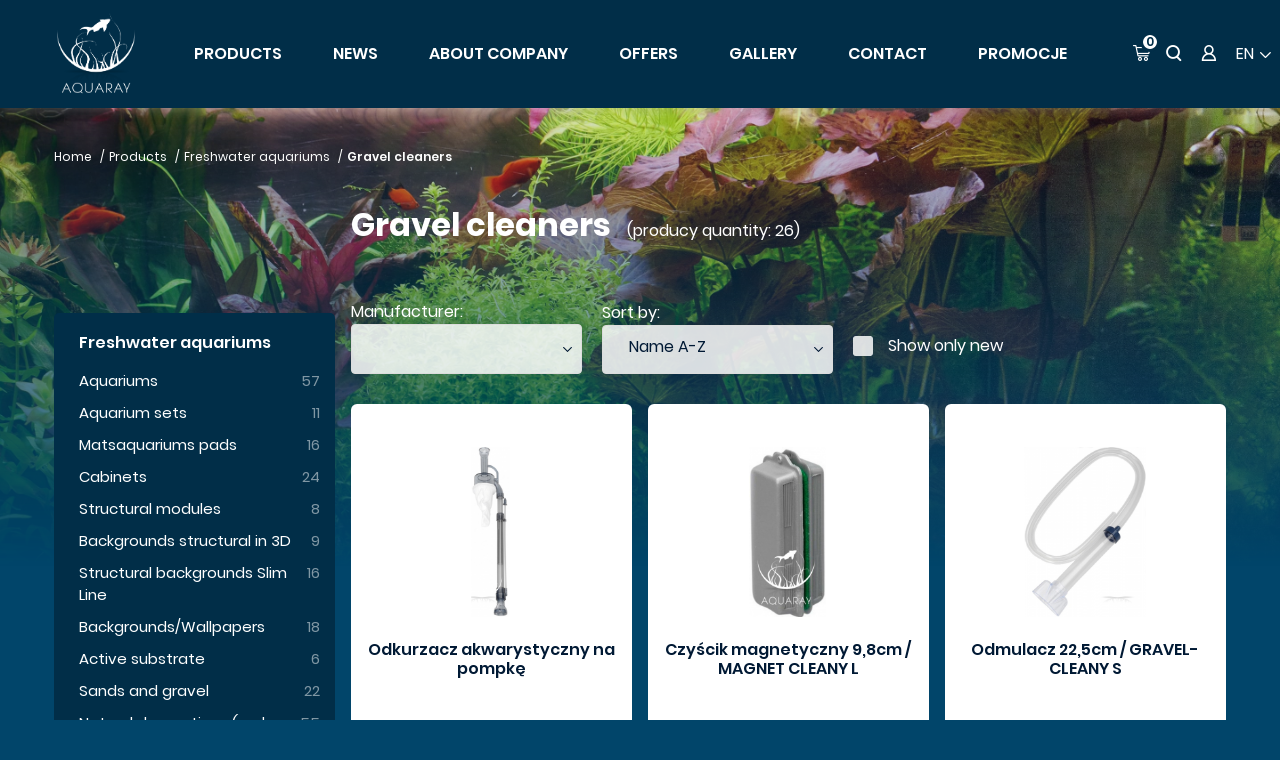

--- FILE ---
content_type: text/html; charset=utf-8
request_url: https://aquaray.pl/en/66-gravel-cleaners
body_size: 13385
content:
<!doctype html>
<html lang="en">

  <head>
    
      
  <meta charset="utf-8">


  <meta http-equiv="x-ua-compatible" content="ie=edge">



  <title>Gravel cleaners</title>
  <meta name="description" content="">
  <meta name="keywords" content="">
        <link rel="canonical" href="https://aquaray.pl/en/66-gravel-cleaners">
    
                  <link rel="alternate" href="https://aquaray.pl/pl/66-czysciki-i-odmulacze" hreflang="pl">
                  <link rel="alternate" href="https://aquaray.pl/en/66-gravel-cleaners" hreflang="en-us">
        



  <meta name="viewport" content="width=device-width, initial-scale=1">



  <link rel="icon" type="image/vnd.microsoft.icon" href="/img/favicon.ico?1724828923">
  <link rel="shortcut icon" type="image/x-icon" href="/img/favicon.ico?1724828923">



    <link rel="stylesheet" href="https://aquaray.pl/themes/aquaray/assets/css/theme.css" type="text/css" media="all">
  <link rel="stylesheet" href="https://aquaray.pl/modules/blockreassurance/views/dist/front.css" type="text/css" media="all">
  <link rel="stylesheet" href="https://aquaray.pl/modules/ps_socialfollow/views/css/ps_socialfollow.css" type="text/css" media="all">
  <link rel="stylesheet" href="https://aquaray.pl/modules/ps_searchbar/ps_searchbar.css" type="text/css" media="all">
  <link rel="stylesheet" href="https://aquaray.pl/modules/hiblog/views/css/flexslider.css" type="text/css" media="all">
  <link rel="stylesheet" href="https://aquaray.pl/modules/hiblog/views/css/owl/owl.carousel.min.css" type="text/css" media="all">
  <link rel="stylesheet" href="https://aquaray.pl/modules/hiblog/views/css/owl/owl.theme.default.min.css" type="text/css" media="all">
  <link rel="stylesheet" href="https://aquaray.pl/modules/hiblog/views/css/front.css" type="text/css" media="all">
  <link rel="stylesheet" href="https://aquaray.pl/modules/hiblog/views/css/blogpost.css" type="text/css" media="all">
  <link rel="stylesheet" href="https://aquaray.pl/modules/hiblog/views/css/blogposition.css" type="text/css" media="all">
  <link rel="stylesheet" href="https://aquaray.pl/modules/hiblog/views/css/blogcategory.css" type="text/css" media="all">
  <link rel="stylesheet" href="https://aquaray.pl/modules/hiblog/views/css/blogdesc.css" type="text/css" media="all">
  <link rel="stylesheet" href="https://aquaray.pl/modules/hiblog/views/css/pagination.css" type="text/css" media="all">
  <link rel="stylesheet" href="https://aquaray.pl/js/jquery/ui/themes/base/minified/jquery-ui.min.css" type="text/css" media="all">
  <link rel="stylesheet" href="https://aquaray.pl/js/jquery/ui/themes/base/minified/jquery.ui.theme.min.css" type="text/css" media="all">
  <link rel="stylesheet" href="https://aquaray.pl/modules/blockwishlist/public/wishlist.css" type="text/css" media="all">
  <link rel="stylesheet" href="https://aquaray.pl/js/jquery/plugins/fancybox/jquery.fancybox.css" type="text/css" media="all">
  <link rel="stylesheet" href="https://aquaray.pl/modules/wkcustompayment/views/css/bannerslider.css" type="text/css" media="all">
  <link rel="stylesheet" href="https://aquaray.pl/modules/ps_imageslider/css/homeslider.css" type="text/css" media="all">
  <link rel="stylesheet" href="https://aquaray.pl/modules/mjloginascustomer/views/css/mjloginascustomer.css" type="text/css" media="all">
  <link rel="stylesheet" href="https://aquaray.pl/themes/aquaray/assets/css/custom.css" type="text/css" media="all">





  

  <script type="text/javascript">
        var blockwishlistController = "https:\/\/aquaray.pl\/en\/module\/blockwishlist\/action";
        var prestashop = {"cart":{"products":[],"totals":{"total":{"type":"total","label":"Total","amount":0,"value":"z\u01420.00"},"total_including_tax":{"type":"total","label":"Total (tax incl.)","amount":0,"value":"z\u01420.00"},"total_excluding_tax":{"type":"total","label":"Total (tax excl.)","amount":0,"value":"z\u01420.00"}},"subtotals":{"products":{"type":"products","label":"Subtotal","amount":0,"value":"z\u01420.00"},"discounts":null,"shipping":{"type":"shipping","label":"Shipping","amount":0,"value":"Free"},"tax":null},"products_count":0,"summary_string":"0 items","vouchers":{"allowed":1,"added":[]},"discounts":[],"minimalPurchase":244,"minimalPurchaseRequired":"A minimum shopping cart total of z\u0142244.00 (tax excl.) is required to validate your order. Current cart total is z\u01420.00 (tax excl.)."},"currency":{"name":"Polish Zloty","iso_code":"PLN","iso_code_num":"985","sign":"z\u0142"},"customer":{"lastname":null,"firstname":null,"email":null,"birthday":null,"newsletter":null,"newsletter_date_add":null,"optin":null,"website":null,"company":null,"siret":null,"ape":null,"is_logged":false,"gender":{"type":null,"name":null},"addresses":[]},"language":{"name":"English (English)","iso_code":"en","locale":"en-US","language_code":"en-us","is_rtl":"0","date_format_lite":"m\/d\/Y","date_format_full":"m\/d\/Y H:i:s","id":2},"page":{"title":"","canonical":"https:\/\/aquaray.pl\/en\/66-gravel-cleaners","meta":{"title":"Gravel cleaners","description":"","keywords":"","robots":"index"},"page_name":"category","body_classes":{"lang-en":true,"lang-rtl":false,"country-PL":true,"currency-PLN":true,"layout-left-column":true,"page-category":true,"tax-display-enabled":true,"category-id-66":true,"category-Gravel cleaners":true,"category-id-parent-11":true,"category-depth-level-4":true},"admin_notifications":[]},"shop":{"name":"AQUARAY Hurtownia Akwarystyczna","logo":"\/img\/aquaray-logo-1724828923.jpg","stores_icon":"\/img\/logo_stores.png","favicon":"\/img\/favicon.ico"},"urls":{"base_url":"https:\/\/aquaray.pl\/","current_url":"https:\/\/aquaray.pl\/en\/66-gravel-cleaners","shop_domain_url":"https:\/\/aquaray.pl","img_ps_url":"https:\/\/aquaray.pl\/img\/","img_cat_url":"https:\/\/aquaray.pl\/img\/c\/","img_lang_url":"https:\/\/aquaray.pl\/img\/l\/","img_prod_url":"https:\/\/aquaray.pl\/img\/p\/","img_manu_url":"https:\/\/aquaray.pl\/img\/m\/","img_sup_url":"https:\/\/aquaray.pl\/img\/su\/","img_ship_url":"https:\/\/aquaray.pl\/img\/s\/","img_store_url":"https:\/\/aquaray.pl\/img\/st\/","img_col_url":"https:\/\/aquaray.pl\/img\/co\/","img_url":"https:\/\/aquaray.pl\/themes\/aquaray\/assets\/img\/","css_url":"https:\/\/aquaray.pl\/themes\/aquaray\/assets\/css\/","js_url":"https:\/\/aquaray.pl\/themes\/aquaray\/assets\/js\/","pic_url":"https:\/\/aquaray.pl\/upload\/","pages":{"address":"https:\/\/aquaray.pl\/en\/address","addresses":"https:\/\/aquaray.pl\/en\/addresses","authentication":"https:\/\/aquaray.pl\/en\/login","cart":"https:\/\/aquaray.pl\/en\/cart","category":"https:\/\/aquaray.pl\/en\/index.php?controller=category","cms":"https:\/\/aquaray.pl\/en\/index.php?controller=cms","contact":"https:\/\/aquaray.pl\/en\/Kontakt","discount":"https:\/\/aquaray.pl\/en\/discount","guest_tracking":"https:\/\/aquaray.pl\/en\/guest-tracking","history":"https:\/\/aquaray.pl\/en\/order-history","identity":"https:\/\/aquaray.pl\/en\/identity","index":"https:\/\/aquaray.pl\/en\/","my_account":"https:\/\/aquaray.pl\/en\/my-account","order_confirmation":"https:\/\/aquaray.pl\/en\/order-confirmation","order_detail":"https:\/\/aquaray.pl\/en\/index.php?controller=order-detail","order_follow":"https:\/\/aquaray.pl\/en\/order-follow","order":"https:\/\/aquaray.pl\/en\/index.php?controller=order","order_return":"https:\/\/aquaray.pl\/en\/index.php?controller=order-return","order_slip":"https:\/\/aquaray.pl\/en\/credit-slip","pagenotfound":"https:\/\/aquaray.pl\/en\/page-not-found","password":"https:\/\/aquaray.pl\/en\/password-recovery","pdf_invoice":"https:\/\/aquaray.pl\/en\/index.php?controller=pdf-invoice","pdf_order_return":"https:\/\/aquaray.pl\/en\/index.php?controller=pdf-order-return","pdf_order_slip":"https:\/\/aquaray.pl\/en\/index.php?controller=pdf-order-slip","prices_drop":"https:\/\/aquaray.pl\/en\/prices-drop","product":"https:\/\/aquaray.pl\/en\/index.php?controller=product","search":"https:\/\/aquaray.pl\/en\/search","sitemap":"https:\/\/aquaray.pl\/en\/Sitemap","stores":"https:\/\/aquaray.pl\/en\/stores","supplier":"https:\/\/aquaray.pl\/en\/supplier","register":"https:\/\/aquaray.pl\/en\/login?create_account=1","order_login":"https:\/\/aquaray.pl\/en\/index.php?controller=order&login=1"},"alternative_langs":{"pl":"https:\/\/aquaray.pl\/pl\/66-czysciki-i-odmulacze","en-us":"https:\/\/aquaray.pl\/en\/66-gravel-cleaners"},"theme_assets":"\/themes\/aquaray\/assets\/","actions":{"logout":"https:\/\/aquaray.pl\/en\/?mylogout="},"no_picture_image":{"bySize":{"small_default":{"url":"https:\/\/aquaray.pl\/img\/p\/en-default-small_default.jpg","width":98,"height":98},"cart_default":{"url":"https:\/\/aquaray.pl\/img\/p\/en-default-cart_default.jpg","width":125,"height":125},"home_default":{"url":"https:\/\/aquaray.pl\/img\/p\/en-default-home_default.jpg","width":250,"height":250},"medium_default":{"url":"https:\/\/aquaray.pl\/img\/p\/en-default-medium_default.jpg","width":452,"height":452},"large_default":{"url":"https:\/\/aquaray.pl\/img\/p\/en-default-large_default.jpg","width":800,"height":800}},"small":{"url":"https:\/\/aquaray.pl\/img\/p\/en-default-small_default.jpg","width":98,"height":98},"medium":{"url":"https:\/\/aquaray.pl\/img\/p\/en-default-home_default.jpg","width":250,"height":250},"large":{"url":"https:\/\/aquaray.pl\/img\/p\/en-default-large_default.jpg","width":800,"height":800},"legend":""}},"configuration":{"display_taxes_label":true,"display_prices_tax_incl":true,"is_catalog":false,"show_prices":true,"opt_in":{"partner":true},"quantity_discount":{"type":"price","label":"Price"},"voucher_enabled":1,"return_enabled":1},"field_required":[],"breadcrumb":{"links":[{"title":"Home","url":"https:\/\/aquaray.pl\/en\/"},{"title":"Products","url":"https:\/\/aquaray.pl\/en\/10-products"},{"title":"Freshwater aquariums","url":"https:\/\/aquaray.pl\/en\/11-freshwater-aquariums"},{"title":"Gravel cleaners","url":"https:\/\/aquaray.pl\/en\/66-gravel-cleaners"}],"count":4},"link":{"protocol_link":"https:\/\/","protocol_content":"https:\/\/"},"time":1769033645,"static_token":"f55e99bd520342583f6129573e0bb3d5","token":"5d2f4b7a72010b0ed92d90f4d31d7e90"};
        var productsAlreadyTagged = [];
        var psemailsubscription_subscription = "https:\/\/aquaray.pl\/en\/module\/ps_emailsubscription\/subscription";
        var psr_icon_color = "#F19D76";
        var removeFromWishlistUrl = "https:\/\/aquaray.pl\/en\/module\/blockwishlist\/action?action=deleteProductFromWishlist";
        var wishlistAddProductToCartUrl = "https:\/\/aquaray.pl\/en\/module\/blockwishlist\/action?action=addProductToCart";
        var wishlistUrl = "https:\/\/aquaray.pl\/en\/module\/blockwishlist\/view";
      </script>





  <!-- emarketing start -->


<!-- emarketing end --><script type="text/javascript">
    
        var psv = 1.7;
        var blog_secure_key = '80946293ae0f9a3c89943c7f17d25e31';
    var blog_front_controller_url = 'https://aquaray.pl/en/module/hiblog/blog';
    
</script>






    <script src='https://www.google.com/recaptcha/api.js'></script>

<link rel="stylesheet" href="https://fonts.googleapis.com/css2?family=Material+Symbols+Outlined:opsz,wght,FILL,GRAD@48,400,0,0" />
<link
  rel="stylesheet"
  href="https://cdn.jsdelivr.net/npm/@fancyapps/ui/dist/fancybox.css"
/>
<script src="https://cdn.jsdelivr.net/npm/@fancyapps/ui@4.0/dist/fancybox.umd.js"></script>


    
  </head>

  <body id="category" class="lang-en country-pl currency-pln layout-left-column page-category tax-display-enabled category-id-66 category-gravel-cleaners category-id-parent-11 category-depth-level-4">

    
      
    
        <main class="main-page">
      
              
                <header class="main-header" id="header">
        
          


    <nav class="header-bottom">
        <div class="container">

            <div class="logo-container">
                <a class="navbar-brand" href="https://aquaray.pl/">
                    <img class="logo img-responsive" src="/img/aquaray-logo-1724828923.jpg" alt="AQUARAY Hurtownia Akwarystyczna">
                </a>
            </div>



            







<div class="menu-container" id="navbarNav">
            
            <ul
                class="menu-items"
                id="top-menu"
                data-depth="0"
        >
                                            
                    <li

        class="category  navbar-item     has-dropdown  "
        id="category-10"
        data-label="Products"
>
                    <div class="d-flex d-lg-none navbar-wrapper-link justify-content-between">
        <a
                class="   letter navbar-item-link  "
                href="https://aquaray.pl/en/10-products" data-depth="0"
                                data-target="#navbarNav55000"         >
            Products

        </a>
                    <span    data-trigger="show-sub-menu-tree" data-target="navbarNav55000" class="open-sub-menu icon__mini-arrow-white"></span>
        
    </div>


    <a
            class="   d-none d-lg-flex letter navbar-item-link  "
            href="https://aquaray.pl/en/10-products" data-depth="0"
                        data-target="#navbarNav55000"     >
        Products

    </a>

            <div class="menu-dropdown " id="navbarNav55000">
            <ul class="sub-menu" data-submenu="55000">
                                    <li data-category="category-11" data-identifier="category-10" data-parent-id="55000" class="sub-menu-item">
                        <div class="d-flex d-lg-none navbar-wrapper-link justify-content-between">
                            <a   class="menu-dropdown-item "  href="https://aquaray.pl/en/11-freshwater-aquariums" data-depth="0" >
                        <span class="letter">
                        Freshwater aquariums
                            </span>
                            </a>
                            <span  data-trigger="show-sub-menu-tree" data-target="right-menu-category-11"  class="open-sub-menu icon__mini-arrow-white"></span>
                        </div>
                        <a      class=" d-none d-lg-flex menu-dropdown-item "  href="https://aquaray.pl/en/11-freshwater-aquariums" data-depth="0"

                                                        >
                        <span class="letter">
                        Freshwater aquariums
                            </span>
                            <span  class=" icon__small-arrow"></span>
                        </a>
                        
                            <div id="right-menu-category-11" data-parent-id="55000"  data-parent="category-11" class="sub-right-menu">
                                <h5 class="letter d-none d-lg-block"> Freshwater aquariums</h5>
                                <ul class="navbar-nav-sub-right">
                                                                            <li class="letter">
                                            <a href="https://aquaray.pl/en/14-aquariums">
                                                <span class="d-none d-lg-block icon__small-arrow-before"></span>
                                                Aquariums
                                            </a>
                                        </li>
                                                                            <li class="letter">
                                            <a href="https://aquaray.pl/en/40-aquarium-sets">
                                                <span class="d-none d-lg-block icon__small-arrow-before"></span>
                                                Aquarium sets
                                            </a>
                                        </li>
                                                                            <li class="letter">
                                            <a href="https://aquaray.pl/en/41-matsaquariums-pads">
                                                <span class="d-none d-lg-block icon__small-arrow-before"></span>
                                                Matsaquariums pads
                                            </a>
                                        </li>
                                                                            <li class="letter">
                                            <a href="https://aquaray.pl/en/42-cabinets">
                                                <span class="d-none d-lg-block icon__small-arrow-before"></span>
                                                Cabinets
                                            </a>
                                        </li>
                                                                            <li class="letter">
                                            <a href="https://aquaray.pl/en/43-structural-modules">
                                                <span class="d-none d-lg-block icon__small-arrow-before"></span>
                                                Structural modules
                                            </a>
                                        </li>
                                                                            <li class="letter">
                                            <a href="https://aquaray.pl/en/44-backgrounds-structural-in-3d">
                                                <span class="d-none d-lg-block icon__small-arrow-before"></span>
                                                Backgrounds structural in 3D
                                            </a>
                                        </li>
                                                                            <li class="letter">
                                            <a href="https://aquaray.pl/en/45-structural-backgrounds-slim-line">
                                                <span class="d-none d-lg-block icon__small-arrow-before"></span>
                                                Structural backgrounds Slim Line
                                            </a>
                                        </li>
                                                                            <li class="letter">
                                            <a href="https://aquaray.pl/en/46-backgroundswallpapers-">
                                                <span class="d-none d-lg-block icon__small-arrow-before"></span>
                                                Backgrounds/Wallpapers
                                            </a>
                                        </li>
                                                                            <li class="letter">
                                            <a href="https://aquaray.pl/en/47-active-substrate">
                                                <span class="d-none d-lg-block icon__small-arrow-before"></span>
                                                Active substrate
                                            </a>
                                        </li>
                                                                            <li class="letter">
                                            <a href="https://aquaray.pl/en/48-sands-and-gravel">
                                                <span class="d-none d-lg-block icon__small-arrow-before"></span>
                                                Sands and gravel
                                            </a>
                                        </li>
                                                                            <li class="letter">
                                            <a href="https://aquaray.pl/en/49-substraty-pod-podloza">
                                                <span class="d-none d-lg-block icon__small-arrow-before"></span>
                                                Substraty pod podłoża
                                            </a>
                                        </li>
                                                                            <li class="letter">
                                            <a href="https://aquaray.pl/en/50-natural-decorations-rocks-roots">
                                                <span class="d-none d-lg-block icon__small-arrow-before"></span>
                                                Natural decorations (rocks, roots)
                                            </a>
                                        </li>
                                                                            <li class="letter">
                                            <a href="https://aquaray.pl/en/51-ceramic-decorations">
                                                <span class="d-none d-lg-block icon__small-arrow-before"></span>
                                                Ceramic decorations
                                            </a>
                                        </li>
                                                                            <li class="letter">
                                            <a href="https://aquaray.pl/en/52-artificial-decorations">
                                                <span class="d-none d-lg-block icon__small-arrow-before"></span>
                                                Artificial decorations
                                            </a>
                                        </li>
                                                                            <li class="letter">
                                            <a href="https://aquaray.pl/en/53-lighting">
                                                <span class="d-none d-lg-block icon__small-arrow-before"></span>
                                                Lighting
                                            </a>
                                        </li>
                                                                            <li class="letter">
                                            <a href="https://aquaray.pl/en/54-lighting-accessories">
                                                <span class="d-none d-lg-block icon__small-arrow-before"></span>
                                                Lighting accessories
                                            </a>
                                        </li>
                                                                            <li class="letter">
                                            <a href="https://aquaray.pl/en/55-filters">
                                                <span class="d-none d-lg-block icon__small-arrow-before"></span>
                                                Filters
                                            </a>
                                        </li>
                                                                            <li class="letter">
                                            <a href="https://aquaray.pl/en/56-filter-cartridges">
                                                <span class="d-none d-lg-block icon__small-arrow-before"></span>
                                                Filter cartridges
                                            </a>
                                        </li>
                                                                            <li class="letter">
                                            <a href="https://aquaray.pl/en/57-filter-accessories">
                                                <span class="d-none d-lg-block icon__small-arrow-before"></span>
                                                Filter accessories
                                            </a>
                                        </li>
                                                                            <li class="letter">
                                            <a href="https://aquaray.pl/en/58-aeration">
                                                <span class="d-none d-lg-block icon__small-arrow-before"></span>
                                                Aeration
                                            </a>
                                        </li>
                                                                            <li class="letter">
                                            <a href="https://aquaray.pl/en/59-circuit-and-circulation-pomps">
                                                <span class="d-none d-lg-block icon__small-arrow-before"></span>
                                                Circuit and circulation pomps
                                            </a>
                                        </li>
                                                                            <li class="letter">
                                            <a href="https://aquaray.pl/en/60-technique-of-co-2">
                                                <span class="d-none d-lg-block icon__small-arrow-before"></span>
                                                Technique of Co 2
                                            </a>
                                        </li>
                                                                            <li class="letter">
                                            <a href="https://aquaray.pl/en/61-ionisers">
                                                <span class="d-none d-lg-block icon__small-arrow-before"></span>
                                                Ionisers
                                            </a>
                                        </li>
                                                                            <li class="letter">
                                            <a href="https://aquaray.pl/en/62-measuring-apparatures">
                                                <span class="d-none d-lg-block icon__small-arrow-before"></span>
                                                Measuring apparatures
                                            </a>
                                        </li>
                                                                            <li class="letter">
                                            <a href="https://aquaray.pl/en/63-termometers">
                                                <span class="d-none d-lg-block icon__small-arrow-before"></span>
                                                Termometers
                                            </a>
                                        </li>
                                                                            <li class="letter">
                                            <a href="https://aquaray.pl/en/64-heaters">
                                                <span class="d-none d-lg-block icon__small-arrow-before"></span>
                                                Heaters
                                            </a>
                                        </li>
                                                                            <li class="letter">
                                            <a href="https://aquaray.pl/en/65-cooling">
                                                <span class="d-none d-lg-block icon__small-arrow-before"></span>
                                                Cooling
                                            </a>
                                        </li>
                                                                            <li class="letter">
                                            <a href="https://aquaray.pl/en/66-gravel-cleaners">
                                                <span class="d-none d-lg-block icon__small-arrow-before"></span>
                                                Gravel cleaners
                                            </a>
                                        </li>
                                                                            <li class="letter">
                                            <a href="https://aquaray.pl/en/67-nets-for-catching-fish-and-shrimp">
                                                <span class="d-none d-lg-block icon__small-arrow-before"></span>
                                                Nets for catching fish and shrimp
                                            </a>
                                        </li>
                                                                            <li class="letter">
                                            <a href="https://aquaray.pl/en/68-scissors-and-tweezers">
                                                <span class="d-none d-lg-block icon__small-arrow-before"></span>
                                                Scissors and tweezers
                                            </a>
                                        </li>
                                                                            <li class="letter">
                                            <a href="https://aquaray.pl/en/69-other-accessories">
                                                <span class="d-none d-lg-block icon__small-arrow-before"></span>
                                                Other accessories
                                            </a>
                                        </li>
                                                                            <li class="letter">
                                            <a href="https://aquaray.pl/en/70-fertilization">
                                                <span class="d-none d-lg-block icon__small-arrow-before"></span>
                                                Fertilization
                                            </a>
                                        </li>
                                                                            <li class="letter">
                                            <a href="https://aquaray.pl/en/71-bacterial-preparations">
                                                <span class="d-none d-lg-block icon__small-arrow-before"></span>
                                                Bacterial preparations
                                            </a>
                                        </li>
                                                                            <li class="letter">
                                            <a href="https://aquaray.pl/en/72-conditioning-preparations">
                                                <span class="d-none d-lg-block icon__small-arrow-before"></span>
                                                Conditioning preparations
                                            </a>
                                        </li>
                                                                            <li class="letter">
                                            <a href="https://aquaray.pl/en/73-preparation-of-supporting-and-treatment">
                                                <span class="d-none d-lg-block icon__small-arrow-before"></span>
                                                Preparation of supporting and treatment
                                            </a>
                                        </li>
                                                                            <li class="letter">
                                            <a href="https://aquaray.pl/en/74-preparations-for-algaes">
                                                <span class="d-none d-lg-block icon__small-arrow-before"></span>
                                                Preparations for algaes
                                            </a>
                                        </li>
                                                                            <li class="letter">
                                            <a href="https://aquaray.pl/en/75-shrimp-products">
                                                <span class="d-none d-lg-block icon__small-arrow-before"></span>
                                                Shrimp products
                                            </a>
                                        </li>
                                                                            <li class="letter">
                                            <a href="https://aquaray.pl/en/76-food">
                                                <span class="d-none d-lg-block icon__small-arrow-before"></span>
                                                Food
                                            </a>
                                        </li>
                                                                            <li class="letter">
                                            <a href="https://aquaray.pl/en/77-commercial-materials">
                                                <span class="d-none d-lg-block icon__small-arrow-before"></span>
                                                Commercial materials
                                            </a>
                                        </li>
                                                                    </ul>
                            </div>

                                            </li>

                                    <li data-category="category-12" data-identifier="category-10" data-parent-id="55000" class="sub-menu-item">
                        <div class="d-flex d-lg-none navbar-wrapper-link justify-content-between">
                            <a   class="menu-dropdown-item "  href="https://aquaray.pl/en/12-marine-aquariums" data-depth="0" >
                        <span class="letter">
                        Marine Aquariums
                            </span>
                            </a>
                            <span  data-trigger="show-sub-menu-tree" data-target="right-menu-category-12"  class="open-sub-menu icon__mini-arrow-white"></span>
                        </div>
                        <a      class=" d-none d-lg-flex menu-dropdown-item "  href="https://aquaray.pl/en/12-marine-aquariums" data-depth="0"

                                                        >
                        <span class="letter">
                        Marine Aquariums
                            </span>
                            <span  class=" icon__small-arrow"></span>
                        </a>
                        
                            <div id="right-menu-category-12" data-parent-id="55000"  data-parent="category-12" class="sub-right-menu">
                                <h5 class="letter d-none d-lg-block"> Marine Aquariums</h5>
                                <ul class="navbar-nav-sub-right">
                                                                            <li class="letter">
                                            <a href="https://aquaray.pl/en/16-aquarium-sets-">
                                                <span class="d-none d-lg-block icon__small-arrow-before"></span>
                                                Aquarium sets
                                            </a>
                                        </li>
                                                                            <li class="letter">
                                            <a href="https://aquaray.pl/en/17-aquariums-">
                                                <span class="d-none d-lg-block icon__small-arrow-before"></span>
                                                Aquariums
                                            </a>
                                        </li>
                                                                            <li class="letter">
                                            <a href="https://aquaray.pl/en/18-matsaquarium-pads-">
                                                <span class="d-none d-lg-block icon__small-arrow-before"></span>
                                                MatsAquarium pads
                                            </a>
                                        </li>
                                                                            <li class="letter">
                                            <a href="https://aquaray.pl/en/19-cabinets">
                                                <span class="d-none d-lg-block icon__small-arrow-before"></span>
                                                Cabinets
                                            </a>
                                        </li>
                                                                            <li class="letter">
                                            <a href="https://aquaray.pl/en/20-structural-modules">
                                                <span class="d-none d-lg-block icon__small-arrow-before"></span>
                                                Structural modules
                                            </a>
                                        </li>
                                                                            <li class="letter">
                                            <a href="https://aquaray.pl/en/21-backgrounds-structural-in-3d">
                                                <span class="d-none d-lg-block icon__small-arrow-before"></span>
                                                Backgrounds structural in 3D
                                            </a>
                                        </li>
                                                                            <li class="letter">
                                            <a href="https://aquaray.pl/en/22-structural-backgrounds-slim-line">
                                                <span class="d-none d-lg-block icon__small-arrow-before"></span>
                                                Structural backgrounds Slim Line
                                            </a>
                                        </li>
                                                                            <li class="letter">
                                            <a href="https://aquaray.pl/en/23-lighting">
                                                <span class="d-none d-lg-block icon__small-arrow-before"></span>
                                                Lighting
                                            </a>
                                        </li>
                                                                            <li class="letter">
                                            <a href="https://aquaray.pl/en/24-lighting-accessories">
                                                <span class="d-none d-lg-block icon__small-arrow-before"></span>
                                                Lighting accessories
                                            </a>
                                        </li>
                                                                            <li class="letter">
                                            <a href="https://aquaray.pl/en/25-filter-cartridges">
                                                <span class="d-none d-lg-block icon__small-arrow-before"></span>
                                                Filter cartridges
                                            </a>
                                        </li>
                                                                            <li class="letter">
                                            <a href="https://aquaray.pl/en/26-circulation-and-multiuse-pumps">
                                                <span class="d-none d-lg-block icon__small-arrow-before"></span>
                                                Circulation and multiuse pumps
                                            </a>
                                        </li>
                                                                            <li class="letter">
                                            <a href="https://aquaray.pl/en/27-protein-skimmers">
                                                <span class="d-none d-lg-block icon__small-arrow-before"></span>
                                                Protein skimmers
                                            </a>
                                        </li>
                                                                            <li class="letter">
                                            <a href="https://aquaray.pl/en/28-temperature">
                                                <span class="d-none d-lg-block icon__small-arrow-before"></span>
                                                Temperature
                                            </a>
                                        </li>
                                                                            <li class="letter">
                                            <a href="https://aquaray.pl/en/29-measuring-apparatur">
                                                <span class="d-none d-lg-block icon__small-arrow-before"></span>
                                                Measuring apparatur
                                            </a>
                                        </li>
                                                                            <li class="letter">
                                            <a href="https://aquaray.pl/en/30-food-and-vitamins">
                                                <span class="d-none d-lg-block icon__small-arrow-before"></span>
                                                Food and vitamins
                                            </a>
                                        </li>
                                                                            <li class="letter">
                                            <a href="https://aquaray.pl/en/31-plankton-suspensions">
                                                <span class="d-none d-lg-block icon__small-arrow-before"></span>
                                                Plankton suspensions
                                            </a>
                                        </li>
                                                                            <li class="letter">
                                            <a href="https://aquaray.pl/en/32-rocks-and-sands">
                                                <span class="d-none d-lg-block icon__small-arrow-before"></span>
                                                Rocks and sands
                                            </a>
                                        </li>
                                                                            <li class="letter">
                                            <a href="https://aquaray.pl/en/33-coasters-for-corals-and-clams-frag-mounts">
                                                <span class="d-none d-lg-block icon__small-arrow-before"></span>
                                                Coasters for corals and clams  frag mounts
                                            </a>
                                        </li>
                                                                            <li class="letter">
                                            <a href="https://aquaray.pl/en/34-salts">
                                                <span class="d-none d-lg-block icon__small-arrow-before"></span>
                                                Salts
                                            </a>
                                        </li>
                                                                            <li class="letter">
                                            <a href="https://aquaray.pl/en/35-liquid-supplements">
                                                <span class="d-none d-lg-block icon__small-arrow-before"></span>
                                                Liquid  supplements
                                            </a>
                                        </li>
                                                                            <li class="letter">
                                            <a href="https://aquaray.pl/en/36-powdered-supplements">
                                                <span class="d-none d-lg-block icon__small-arrow-before"></span>
                                                Powdered supplements
                                            </a>
                                        </li>
                                                                            <li class="letter">
                                            <a href="https://aquaray.pl/en/37-commercial-materials">
                                                <span class="d-none d-lg-block icon__small-arrow-before"></span>
                                                Commercial materials
                                            </a>
                                        </li>
                                                                            <li class="letter">
                                            <a href="https://aquaray.pl/en/38-health">
                                                <span class="d-none d-lg-block icon__small-arrow-before"></span>
                                                Health
                                            </a>
                                        </li>
                                                                            <li class="letter">
                                            <a href="https://aquaray.pl/en/39-cold-water-marine-cwm">
                                                <span class="d-none d-lg-block icon__small-arrow-before"></span>
                                                Cold water marine (CWM)
                                            </a>
                                        </li>
                                                                    </ul>
                            </div>

                                            </li>

                                    <li data-category="category-13" data-identifier="category-10" data-parent-id="55000" class="sub-menu-item">
                        <div class="d-flex d-lg-none navbar-wrapper-link justify-content-between">
                            <a   class="menu-dropdown-item "  href="https://aquaray.pl/en/13-pond" data-depth="0" >
                        <span class="letter">
                        Pond
                            </span>
                            </a>
                            <span  data-trigger="show-sub-menu-tree" data-target="right-menu-category-13"  class="open-sub-menu icon__mini-arrow-white"></span>
                        </div>
                        <a      class=" d-none d-lg-flex menu-dropdown-item "  href="https://aquaray.pl/en/13-pond" data-depth="0"

                                                        >
                        <span class="letter">
                        Pond
                            </span>
                            <span  class=" icon__small-arrow"></span>
                        </a>
                                            </li>

                            </ul>
        </div>
    </li>
                                                            
                    <li

        class="link  navbar-item    "
        id="lnk-news"
        data-label="News"
>
        <div class="d-flex d-lg-none navbar-wrapper-link justify-content-between">
        <a
                class="   letter navbar-item-link  "
                href="http://aquaray.pl/en/module/hiblog/blogcategory?link_rewrite=aktualnosci" data-depth="0"
                                        >
            News

        </a>
        
    </div>


    <a
            class="   d-none d-lg-flex letter navbar-item-link  "
            href="http://aquaray.pl/en/module/hiblog/blogcategory?link_rewrite=aktualnosci" data-depth="0"
                            >
        News

    </a>

    </li>
                                                            
                    <li

        class="cms-page  navbar-item    "
        id="cms-page-6"
        data-label="About company"
>
        <div class="d-flex d-lg-none navbar-wrapper-link justify-content-between">
        <a
                class="   letter navbar-item-link  "
                href="https://aquaray.pl/en/content/6-about-company" data-depth="0"
                                        >
            About company

        </a>
        
    </div>


    <a
            class="   d-none d-lg-flex letter navbar-item-link  "
            href="https://aquaray.pl/en/content/6-about-company" data-depth="0"
                            >
        About company

    </a>

    </li>
                                                            
                    <li

        class="link  navbar-item    "
        id="lnk-offers"
        data-label="OFFERS"
>
        <div class="d-flex d-lg-none navbar-wrapper-link justify-content-between">
        <a
                class="   letter navbar-item-link  "
                href="http://aquaray.pl/en/content/category/2-offers" data-depth="0"
                                        >
            OFFERS

        </a>
        
    </div>


    <a
            class="   d-none d-lg-flex letter navbar-item-link  "
            href="http://aquaray.pl/en/content/category/2-offers" data-depth="0"
                            >
        OFFERS

    </a>

    </li>
                                                            
                    <li

        class="link  navbar-item    "
        id="lnk-gallery"
        data-label="GALLERY"
>
        <div class="d-flex d-lg-none navbar-wrapper-link justify-content-between">
        <a
                class="   letter navbar-item-link  "
                href="http://aquaray.pl/en/blog/category/galeria" data-depth="0"
                                        >
            GALLERY

        </a>
        
    </div>


    <a
            class="   d-none d-lg-flex letter navbar-item-link  "
            href="http://aquaray.pl/en/blog/category/galeria" data-depth="0"
                            >
        GALLERY

    </a>

    </li>
                                                            
                    <li

        class="link  navbar-item    "
        id="lnk-contact"
        data-label="Contact"
>
        <div class="d-flex d-lg-none navbar-wrapper-link justify-content-between">
        <a
                class="   letter navbar-item-link  "
                href="http://aquaray.pl/en/contact" data-depth="0"
                                        >
            Contact

        </a>
        
    </div>


    <a
            class="   d-none d-lg-flex letter navbar-item-link  "
            href="http://aquaray.pl/en/contact" data-depth="0"
                            >
        Contact

    </a>

    </li>
                                                            
                    <li

        class="link  navbar-item    "
        id="lnk-promocje"
        data-label="Promocje"
>
        <div class="d-flex d-lg-none navbar-wrapper-link justify-content-between">
        <a
                class="   letter navbar-item-link  "
                href="http://aquaray.pl/?controller=prices-drop" data-depth="0"
                                        >
            Promocje

        </a>
        
    </div>


    <a
            class="   d-none d-lg-flex letter navbar-item-link  "
            href="http://aquaray.pl/?controller=prices-drop" data-depth="0"
                            >
        Promocje

    </a>

    </li>
                                    </ul>
    
        
</div>


            <div class="menu-icons">
                <div id="_desktop_carts">
  <div >
    <div class="header">
        <a rel="nofollow" href="//aquaray.pl/en/cart?action=show">
        <span class="icon__cart-huge "><span class="cart-products-count">0</span>
        </span>
        </a>
    </div>
  </div>
</div>
<!-- Block search module TOP -->

	<div class="search-widget-box">
		<div id="search_widget" class="search-widget menu-icons__item" data-search-controller-url="//aquaray.pl/en/search">
			<form class="search-form" method="get" action="//aquaray.pl/en/search">
				<button class="btn-unstyle" type="submit">
					<span  class="icon__search"></span>
				</button>
				<input type="hidden" name="controller" value="search">
				<input type="text" class="search-input" name="s" value="" placeholder="Search our catalog" aria-label="Search">

			</form>
			<span class="icon__close" data-trigger="show-search-bar"> </span>

		</div>

	</div>
	<span class="icon__search" data-trigger="show-search-bar"></span>

	

<!-- /Block search module TOP -->
    <div class="menu-icons__item">

        <span data-trigger="show-customer-action-no-reverse"  data-target="user-panel" class="icon__user customer-action-trigger"></span>
        <ul id="user-panel" class="dropdown customer-action">
                            <a href="https://aquaray.pl/en/my-account" class="dropdown__link">
                    Log in
                                    </a>
                <a href="https://aquaray.pl/en/login?create_account=1" class="dropdown__link">

                                            Register company
                                    </a>

                    </ul>


    </div>
    

<div id="_desktop_language_selector" class="menu-icons__item">
  <div class="language-selector-wrapper">
      <div  data-trigger="show-customer-action" class="hidden-sm- d-flex align-baseline customer-action-trigger"  data-target="language-change" aria-expanded="false" aria-label="Language dropdown">
        <span class="expand-more text-uppercase">en</span> <span class="icon__mini-arrow-white"></span>
      </div>
      <ul id="language-change" class="dropdown customer-action" aria-labelledby="language-selector-label">
                    <a href="https://aquaray.pl/pl/66-czysciki-i-odmulacze" class="dropdown__link text-uppercase" data-iso-code="pl">pl</a>
                    <a href="https://aquaray.pl/en/66-gravel-cleaners" class="dropdown__link text-uppercase" data-iso-code="en">en</a>
              </ul>
    </div>

</div>
<div id="_desktop_currency_selector" class="menu-icons__item">

    <div  data-trigger="show-customer-action"  data-target="currency-change" class="d-flex align-items-baseline customer-action-trigger" aria-haspopup="true" aria-expanded="false" aria-label="Currency dropdown">
      <span class="expand-more text-uppercase">PLN</span>
        <span class="icon__mini-arrow-white"></span>
    </div>
    <ul class="dropdown customer-action" id="currency-change" aria-labelledby="currency-selector-label">
                <a title="Euro" rel="nofollow" href="https://aquaray.pl/en/66-gravel-cleaners?SubmitCurrency=1&amp;id_currency=3" class="dropdown__link">EUR </a>
                <a title="Polish Zloty" rel="nofollow" href="https://aquaray.pl/en/66-gravel-cleaners?SubmitCurrency=1&amp;id_currency=1" class="dropdown__link">PLN </a>
          </ul>

</div>

                <button class="btn-mobile menu-button " type="button" data-trigger="show-mobile-menu" data-toggle="close" data-target="navbarNav"  aria-label="Toggle navigation">
                    <span class="icon__burger"></span>
                </button>
            </div>
        </div>


        </div>
    </nav>
    



        
      </header>

      
        
<aside id="notifications">
  <div class="container">
    
    
    
      </div>
</aside>

      

      <section class="wrapper" id="wrapper">
          <div class="wrapper-background top"></div>
        
        <div class="container position-relative">
          
                <nav data-depth="4" class="">
        <ol class="breadcrumb" itemscope itemtype="http://schema.org/BreadcrumbList">
            

                                    
                        <li class="breadcrumb__item  " itemprop="itemListElement" itemscope itemtype="http://schema.org/ListItem">
                            <a itemprop="item" class="breadcrumb__link  letter " href="https://aquaray.pl/en/">
                                Home
                            </a>
                            <meta itemprop="position" content="1">
                        </li>
                    
                                    
                        <li class="breadcrumb__item  " itemprop="itemListElement" itemscope itemtype="http://schema.org/ListItem">
                            <a itemprop="item" class="breadcrumb__link  letter " href="https://aquaray.pl/en/10-products">
                                Products
                            </a>
                            <meta itemprop="position" content="2">
                        </li>
                    
                                    
                        <li class="breadcrumb__item  " itemprop="itemListElement" itemscope itemtype="http://schema.org/ListItem">
                            <a itemprop="item" class="breadcrumb__link  letter " href="https://aquaray.pl/en/11-freshwater-aquariums">
                                Freshwater aquariums
                            </a>
                            <meta itemprop="position" content="3">
                        </li>
                    
                                    
                        <li class="breadcrumb__item  breadcrumb__item--active  " itemprop="itemListElement" itemscope itemtype="http://schema.org/ListItem">
                            <a itemprop="item" class="breadcrumb__link  breadcrumb__link--active  letter " href="https://aquaray.pl/en/66-gravel-cleaners">
                                Gravel cleaners
                            </a>
                            <meta itemprop="position" content="4">
                        </li>
                    
                            
        </ol>
    </nav>
          

          
                        <div class="row">
                
            <div id="left-column" class="col-lg-3">
                              <div class="category-tree ">
    <ul class="category-tree__list">
                    <li class="category-tree__item">
            <div class="link-wrapper">
            <a class="category-tree__header "  href="https://aquaray.pl/en/11-freshwater-aquariums?order=product.date_upd.asc&amp;resultsPerPage=12">Freshwater aquariums  </a>
            <span class="icon__mini-arrow-white" data-trigger="show-sub-menu-tree"  data-target="tree-11"></span>
        </div>
                                    <ul id="tree-11" class="category-tree__sub_items">
                                                    <li class="">
                                <a class=""  href="https://aquaray.pl/en/14-aquariums?order=product.date_upd.asc&amp;resultsPerPage=12">Aquariums  </a>
                                <span class="category-tree__count">57</span>
                            </li>
                                                    <li class="">
                                <a class=""  href="https://aquaray.pl/en/40-aquarium-sets?order=product.date_upd.asc&amp;resultsPerPage=12">Aquarium sets  </a>
                                <span class="category-tree__count">11</span>
                            </li>
                                                    <li class="">
                                <a class=""  href="https://aquaray.pl/en/41-matsaquariums-pads?order=product.date_upd.asc&amp;resultsPerPage=12">Matsaquariums pads  </a>
                                <span class="category-tree__count">16</span>
                            </li>
                                                    <li class="">
                                <a class=""  href="https://aquaray.pl/en/42-cabinets?order=product.date_upd.asc&amp;resultsPerPage=12">Cabinets  </a>
                                <span class="category-tree__count">24</span>
                            </li>
                                                    <li class="">
                                <a class=""  href="https://aquaray.pl/en/43-structural-modules?order=product.date_upd.asc&amp;resultsPerPage=12">Structural modules  </a>
                                <span class="category-tree__count">8</span>
                            </li>
                                                    <li class="">
                                <a class=""  href="https://aquaray.pl/en/44-backgrounds-structural-in-3d?order=product.date_upd.asc&amp;resultsPerPage=12">Backgrounds structural in 3D  </a>
                                <span class="category-tree__count">9</span>
                            </li>
                                                    <li class="">
                                <a class=""  href="https://aquaray.pl/en/45-structural-backgrounds-slim-line?order=product.date_upd.asc&amp;resultsPerPage=12">Structural backgrounds Slim Line  </a>
                                <span class="category-tree__count">16</span>
                            </li>
                                                    <li class="">
                                <a class=""  href="https://aquaray.pl/en/46-backgroundswallpapers-?order=product.date_upd.asc&amp;resultsPerPage=12">Backgrounds/Wallpapers  </a>
                                <span class="category-tree__count">18</span>
                            </li>
                                                    <li class="">
                                <a class=""  href="https://aquaray.pl/en/47-active-substrate?order=product.date_upd.asc&amp;resultsPerPage=12">Active substrate  </a>
                                <span class="category-tree__count">6</span>
                            </li>
                                                    <li class="">
                                <a class=""  href="https://aquaray.pl/en/48-sands-and-gravel?order=product.date_upd.asc&amp;resultsPerPage=12">Sands and gravel  </a>
                                <span class="category-tree__count">22</span>
                            </li>
                                                    <li class=" zero-qty ">
                                <a class=""  href="https://aquaray.pl/en/49-substraty-pod-podloza?order=product.date_upd.asc&amp;resultsPerPage=12">Substraty pod podłoża  </a>
                                <span class="category-tree__count">0</span>
                            </li>
                                                    <li class="">
                                <a class=""  href="https://aquaray.pl/en/50-natural-decorations-rocks-roots?order=product.date_upd.asc&amp;resultsPerPage=12">Natural decorations (rocks, roots)  </a>
                                <span class="category-tree__count">55</span>
                            </li>
                                                    <li class=" zero-qty ">
                                <a class=""  href="https://aquaray.pl/en/51-ceramic-decorations?order=product.date_upd.asc&amp;resultsPerPage=12">Ceramic decorations  </a>
                                <span class="category-tree__count">0</span>
                            </li>
                                                    <li class="">
                                <a class=""  href="https://aquaray.pl/en/52-artificial-decorations?order=product.date_upd.asc&amp;resultsPerPage=12">Artificial decorations  </a>
                                <span class="category-tree__count">95</span>
                            </li>
                                                    <li class="">
                                <a class=""  href="https://aquaray.pl/en/53-lighting?order=product.date_upd.asc&amp;resultsPerPage=12">Lighting  </a>
                                <span class="category-tree__count">82</span>
                            </li>
                                                    <li class="">
                                <a class=""  href="https://aquaray.pl/en/54-lighting-accessories?order=product.date_upd.asc&amp;resultsPerPage=12">Lighting accessories  </a>
                                <span class="category-tree__count">63</span>
                            </li>
                                                    <li class="">
                                <a class=""  href="https://aquaray.pl/en/55-filters?order=product.date_upd.asc&amp;resultsPerPage=12">Filters  </a>
                                <span class="category-tree__count">18</span>
                            </li>
                                                    <li class="">
                                <a class=""  href="https://aquaray.pl/en/56-filter-cartridges?order=product.date_upd.asc&amp;resultsPerPage=12">Filter cartridges  </a>
                                <span class="category-tree__count">49</span>
                            </li>
                                                    <li class="">
                                <a class=""  href="https://aquaray.pl/en/57-filter-accessories?order=product.date_upd.asc&amp;resultsPerPage=12">Filter accessories  </a>
                                <span class="category-tree__count">74</span>
                            </li>
                                                    <li class="">
                                <a class=""  href="https://aquaray.pl/en/58-aeration?order=product.date_upd.asc&amp;resultsPerPage=12">Aeration  </a>
                                <span class="category-tree__count">26</span>
                            </li>
                                                    <li class="">
                                <a class=""  href="https://aquaray.pl/en/59-circuit-and-circulation-pomps?order=product.date_upd.asc&amp;resultsPerPage=12">Circuit and circulation pomps  </a>
                                <span class="category-tree__count">21</span>
                            </li>
                                                    <li class="">
                                <a class=""  href="https://aquaray.pl/en/60-technique-of-co-2?order=product.date_upd.asc&amp;resultsPerPage=12">Technique of Co 2  </a>
                                <span class="category-tree__count">54</span>
                            </li>
                                                    <li class="">
                                <a class=""  href="https://aquaray.pl/en/61-ionisers?order=product.date_upd.asc&amp;resultsPerPage=12">Ionisers  </a>
                                <span class="category-tree__count">6</span>
                            </li>
                                                    <li class="">
                                <a class=""  href="https://aquaray.pl/en/62-measuring-apparatures?order=product.date_upd.asc&amp;resultsPerPage=12">Measuring apparatures  </a>
                                <span class="category-tree__count">5</span>
                            </li>
                                                    <li class="">
                                <a class=""  href="https://aquaray.pl/en/63-termometers?order=product.date_upd.asc&amp;resultsPerPage=12">Termometers  </a>
                                <span class="category-tree__count">6</span>
                            </li>
                                                    <li class="">
                                <a class=""  href="https://aquaray.pl/en/64-heaters?order=product.date_upd.asc&amp;resultsPerPage=12">Heaters  </a>
                                <span class="category-tree__count">3</span>
                            </li>
                                                    <li class="">
                                <a class=""  href="https://aquaray.pl/en/65-cooling?order=product.date_upd.asc&amp;resultsPerPage=12">Cooling  </a>
                                <span class="category-tree__count">3</span>
                            </li>
                                                    <li class="">
                                <a class=""  href="https://aquaray.pl/en/66-gravel-cleaners?order=product.date_upd.asc&amp;resultsPerPage=12">Gravel cleaners  </a>
                                <span class="category-tree__count">26</span>
                            </li>
                                                    <li class="">
                                <a class=""  href="https://aquaray.pl/en/67-nets-for-catching-fish-and-shrimp?order=product.date_upd.asc&amp;resultsPerPage=12">Nets for catching fish and shrimp  </a>
                                <span class="category-tree__count">12</span>
                            </li>
                                                    <li class="">
                                <a class=""  href="https://aquaray.pl/en/68-scissors-and-tweezers?order=product.date_upd.asc&amp;resultsPerPage=12">Scissors and tweezers  </a>
                                <span class="category-tree__count">8</span>
                            </li>
                                                    <li class="">
                                <a class=""  href="https://aquaray.pl/en/69-other-accessories?order=product.date_upd.asc&amp;resultsPerPage=12">Other accessories  </a>
                                <span class="category-tree__count">48</span>
                            </li>
                                                    <li class="">
                                <a class=""  href="https://aquaray.pl/en/70-fertilization?order=product.date_upd.asc&amp;resultsPerPage=12">Fertilization  </a>
                                <span class="category-tree__count">44</span>
                            </li>
                                                    <li class="">
                                <a class=""  href="https://aquaray.pl/en/71-bacterial-preparations?order=product.date_upd.asc&amp;resultsPerPage=12">Bacterial preparations  </a>
                                <span class="category-tree__count">25</span>
                            </li>
                                                    <li class="">
                                <a class=""  href="https://aquaray.pl/en/72-conditioning-preparations?order=product.date_upd.asc&amp;resultsPerPage=12">Conditioning preparations  </a>
                                <span class="category-tree__count">49</span>
                            </li>
                                                    <li class=" zero-qty ">
                                <a class=""  href="https://aquaray.pl/en/73-preparation-of-supporting-and-treatment?order=product.date_upd.asc&amp;resultsPerPage=12">Preparation of supporting and treatment  </a>
                                <span class="category-tree__count">0</span>
                            </li>
                                                    <li class="">
                                <a class=""  href="https://aquaray.pl/en/74-preparations-for-algaes?order=product.date_upd.asc&amp;resultsPerPage=12">Preparations for algaes  </a>
                                <span class="category-tree__count">6</span>
                            </li>
                                                    <li class="">
                                <a class=""  href="https://aquaray.pl/en/75-shrimp-products?order=product.date_upd.asc&amp;resultsPerPage=12">Shrimp products  </a>
                                <span class="category-tree__count">56</span>
                            </li>
                                                    <li class="">
                                <a class=""  href="https://aquaray.pl/en/76-food?order=product.date_upd.asc&amp;resultsPerPage=12">Food  </a>
                                <span class="category-tree__count">9</span>
                            </li>
                                                    <li class="">
                                <a class=""  href="https://aquaray.pl/en/77-commercial-materials?order=product.date_upd.asc&amp;resultsPerPage=12">Commercial materials  </a>
                                <span class="category-tree__count">4</span>
                            </li>
                                            </ul>
                            </li>
                    <li class="category-tree__item">
            <div class="link-wrapper">
            <a class="category-tree__header "  href="https://aquaray.pl/en/12-marine-aquariums?order=product.date_upd.asc&amp;resultsPerPage=12">Marine Aquariums  </a>
            <span class="icon__mini-arrow-white" data-trigger="show-sub-menu-tree"  data-target="tree-12"></span>
        </div>
                                    <ul id="tree-12" class="category-tree__sub_items">
                                                    <li class="">
                                <a class=""  href="https://aquaray.pl/en/16-aquarium-sets-?order=product.date_upd.asc&amp;resultsPerPage=12">Aquarium sets  </a>
                                <span class="category-tree__count">2</span>
                            </li>
                                                    <li class="">
                                <a class=""  href="https://aquaray.pl/en/17-aquariums-?order=product.date_upd.asc&amp;resultsPerPage=12">Aquariums  </a>
                                <span class="category-tree__count">37</span>
                            </li>
                                                    <li class="">
                                <a class=""  href="https://aquaray.pl/en/18-matsaquarium-pads-?order=product.date_upd.asc&amp;resultsPerPage=12">MatsAquarium pads  </a>
                                <span class="category-tree__count">16</span>
                            </li>
                                                    <li class="">
                                <a class=""  href="https://aquaray.pl/en/19-cabinets?order=product.date_upd.asc&amp;resultsPerPage=12">Cabinets  </a>
                                <span class="category-tree__count">24</span>
                            </li>
                                                    <li class="">
                                <a class=""  href="https://aquaray.pl/en/20-structural-modules?order=product.date_upd.asc&amp;resultsPerPage=12">Structural modules  </a>
                                <span class="category-tree__count">2</span>
                            </li>
                                                    <li class="">
                                <a class=""  href="https://aquaray.pl/en/21-backgrounds-structural-in-3d?order=product.date_upd.asc&amp;resultsPerPage=12">Backgrounds structural in 3D  </a>
                                <span class="category-tree__count">1</span>
                            </li>
                                                    <li class=" zero-qty ">
                                <a class=""  href="https://aquaray.pl/en/22-structural-backgrounds-slim-line?order=product.date_upd.asc&amp;resultsPerPage=12">Structural backgrounds Slim Line  </a>
                                <span class="category-tree__count">0</span>
                            </li>
                                                    <li class="">
                                <a class=""  href="https://aquaray.pl/en/23-lighting?order=product.date_upd.asc&amp;resultsPerPage=12">Lighting  </a>
                                <span class="category-tree__count">14</span>
                            </li>
                                                    <li class="">
                                <a class=""  href="https://aquaray.pl/en/24-lighting-accessories?order=product.date_upd.asc&amp;resultsPerPage=12">Lighting accessories  </a>
                                <span class="category-tree__count">9</span>
                            </li>
                                                    <li class="">
                                <a class=""  href="https://aquaray.pl/en/25-filter-cartridges?order=product.date_upd.asc&amp;resultsPerPage=12">Filter cartridges  </a>
                                <span class="category-tree__count">40</span>
                            </li>
                                                    <li class="">
                                <a class=""  href="https://aquaray.pl/en/26-circulation-and-multiuse-pumps?order=product.date_upd.asc&amp;resultsPerPage=12">Circulation and multiuse pumps  </a>
                                <span class="category-tree__count">21</span>
                            </li>
                                                    <li class=" zero-qty ">
                                <a class=""  href="https://aquaray.pl/en/27-protein-skimmers?order=product.date_upd.asc&amp;resultsPerPage=12">Protein skimmers  </a>
                                <span class="category-tree__count">0</span>
                            </li>
                                                    <li class="">
                                <a class=""  href="https://aquaray.pl/en/28-temperature?order=product.date_upd.asc&amp;resultsPerPage=12">Temperature  </a>
                                <span class="category-tree__count">4</span>
                            </li>
                                                    <li class="">
                                <a class=""  href="https://aquaray.pl/en/29-measuring-apparatur?order=product.date_upd.asc&amp;resultsPerPage=12">Measuring apparatur  </a>
                                <span class="category-tree__count">4</span>
                            </li>
                                                    <li class=" zero-qty ">
                                <a class=""  href="https://aquaray.pl/en/30-food-and-vitamins?order=product.date_upd.asc&amp;resultsPerPage=12">Food and vitamins  </a>
                                <span class="category-tree__count">0</span>
                            </li>
                                                    <li class="">
                                <a class=""  href="https://aquaray.pl/en/31-plankton-suspensions?order=product.date_upd.asc&amp;resultsPerPage=12">Plankton suspensions  </a>
                                <span class="category-tree__count">1</span>
                            </li>
                                                    <li class="">
                                <a class=""  href="https://aquaray.pl/en/32-rocks-and-sands?order=product.date_upd.asc&amp;resultsPerPage=12">Rocks and sands  </a>
                                <span class="category-tree__count">9</span>
                            </li>
                                                    <li class="">
                                <a class=""  href="https://aquaray.pl/en/33-coasters-for-corals-and-clams-frag-mounts?order=product.date_upd.asc&amp;resultsPerPage=12">Coasters for corals and clams  frag mounts  </a>
                                <span class="category-tree__count">3</span>
                            </li>
                                                    <li class="">
                                <a class=""  href="https://aquaray.pl/en/34-salts?order=product.date_upd.asc&amp;resultsPerPage=12">Salts  </a>
                                <span class="category-tree__count">2</span>
                            </li>
                                                    <li class="">
                                <a class=""  href="https://aquaray.pl/en/35-liquid-supplements?order=product.date_upd.asc&amp;resultsPerPage=12">Liquid  supplements  </a>
                                <span class="category-tree__count">51</span>
                            </li>
                                                    <li class="">
                                <a class=""  href="https://aquaray.pl/en/36-powdered-supplements?order=product.date_upd.asc&amp;resultsPerPage=12">Powdered supplements  </a>
                                <span class="category-tree__count">5</span>
                            </li>
                                                    <li class=" zero-qty ">
                                <a class=""  href="https://aquaray.pl/en/37-commercial-materials?order=product.date_upd.asc&amp;resultsPerPage=12">Commercial materials  </a>
                                <span class="category-tree__count">0</span>
                            </li>
                                                    <li class=" zero-qty ">
                                <a class=""  href="https://aquaray.pl/en/38-health?order=product.date_upd.asc&amp;resultsPerPage=12">Health  </a>
                                <span class="category-tree__count">0</span>
                            </li>
                                                    <li class=" zero-qty ">
                                <a class=""  href="https://aquaray.pl/en/39-cold-water-marine-cwm?order=product.date_upd.asc&amp;resultsPerPage=12">Cold water marine (CWM)  </a>
                                <span class="category-tree__count">0</span>
                            </li>
                                            </ul>
                            </li>
                    <li class="category-tree__item">
            <div class="link-wrapper">
            <a class="category-tree__header "  href="https://aquaray.pl/en/13-pond?order=product.date_upd.asc&amp;resultsPerPage=12">Pond  </a>
            <span class="icon__mini-arrow-white" data-trigger="show-sub-menu-tree"  data-target="tree-13"></span>
        </div>
                            </li>
            </ul>
</div>

                          </div>
          

          
  <div id="content-wrapper" class=" col-lg-9">
    
    
  <section id="main">

      <div class="category-header d-flex align-items-baseline mb-3 mt-3 mb-lg-5  mt-lg-0 ">
                        <h1 class="category-title font-weight-bold pr-3">Gravel cleaners</h1>
              <span class="category-subtitle">                     (producy quantity:
                   26)</span>
                </div>
    <section id="products">
        <div>
            
                <div id="js-product-list-top" class="row products-selection">
    <div class="col-md-12">
        <div class="filters">
    <div class="filters__item max-width">
        <div class="filters__title">
                            Manufacturer:
                    </div>
        <select class=" input-wrapper-transparent custom-filter js-manufacture-multiple filter-manufacture"  style="width:100%;height:45px" data-filter="m"  data-option="array" multiple="multiple">
                            <option value="12"
                                        >Aqua Della</option>
                            <option value="13"
                                        >Aqualighter</option>
                            <option value="20"
                                        >Chihiros</option>
                            <option value="26"
                                        >VIV</option>
                    </select>
    </div>

    <div class="filters__item max-width">
        <div class="filters__title">
                            Sort by:
                        </div>
        <select data-filter="order" data-option="one"  style="width:100%;height:45px"  class="  select2-custom custom-filter filter-sort js-sorting custom-select-filter" >
                            <option value="product.name.asc"
                                        >Name A-Z</option>
                            <option value="product.name.desc"
                                        >Name Z-A</option>
                            <option value="product.price.asc"
                                        >Price ascending</option>
                            <option value="product.price.desc"
                                        >Price descending</option>
                    </select>
    </div>
    <div class="filters__item checkbox" >
        <div class="checkbox">
            <label class="form-check custom-checkbox"><input data-filter="n" data-option="check" data-checkbox="new" type="checkbox" class="custom-filter form-check-input"/>
                                    Show only new
                                <span class="check"></span></label>
        </div>
    </div>

</div>

        
                    
    </div>
</div>            
        </div>
      


        
          <div id="" class="hidden-sm-down">
            
          </div>
        

        <div>
          
            <div id="js-product-list">
  <div class="products row">
          
        
    <div class=" col-md-6 col-lg-4   mb-3"">
    <article  class="product-catalog" data-id-product="726" data-id-product-attribute="0" itemscope itemtype="http://schema.org/Product">


        
            <ul class="badge-list">
                            </ul>
        
      <div class="product-catalog__thumbnail-box">
      
                  <a href="https://aquaray.pl/en/gravel-cleaners/726-odkurzacz-akwarystyczny-na-pompkę-4047059102107.html" class=" product-thumbnail">
            <img class="product-catalog__thumbnail"
              src="https://aquaray.pl/3294-home_default/odkurzacz-akwarystyczny-na-pompkę.jpg"
              alt="Odkurzacz akwarystyczny na..."
              data-full-size-image-url="https://aquaray.pl/3294-large_default/odkurzacz-akwarystyczny-na-pompkę.jpg"
            />
          </a>
              



      <!-- @todo: use include file='catalog/_partials/product-flags.tpl'} -->



    </div>
        <div class="product-catalog__description">
            
                                    <h5 itemprop="name"><a  class="product-catalog__title" href="https://aquaray.pl/en/gravel-cleaners/726-odkurzacz-akwarystyczny-na-pompkę-4047059102107.html">Odkurzacz akwarystyczny na pompkę</a></h5>
                                                

            <div class="product-catalog__bottom-box">

                
                    <div class="product-brand">
                        
                            <a href="https://aquaray.pl/en/brand/12-aqua-della" title="Aqua Della">
                                <img class="product-catalog__brand" src="https://aquaray.pl/img/m/12-small_default.jpg" alt="obrazek"}">
                            </a>
                        
                    </div>
                
                
                                                                                


            </div>


            
                
            
        </div>
  </article>
    </div>

      
          
        
    <div class=" col-md-6 col-lg-4   mb-3"">
    <article  class="product-catalog" data-id-product="736" data-id-product-attribute="0" itemscope itemtype="http://schema.org/Product">


        
            <ul class="badge-list">
                            </ul>
        
      <div class="product-catalog__thumbnail-box">
      
                  <a href="https://aquaray.pl/en/products/736-czyścik-magnetyczny-98cm-magnet-cleany-l-4047059102305.html" class=" product-thumbnail">
            <img class="product-catalog__thumbnail"
              src="https://aquaray.pl/3328-home_default/czyścik-magnetyczny-98cm-magnet-cleany-l.jpg"
              alt="Czyścik magnetyczny 9,8cm /..."
              data-full-size-image-url="https://aquaray.pl/3328-large_default/czyścik-magnetyczny-98cm-magnet-cleany-l.jpg"
            />
          </a>
              



      <!-- @todo: use include file='catalog/_partials/product-flags.tpl'} -->



    </div>
        <div class="product-catalog__description">
            
                                    <h5 itemprop="name"><a  class="product-catalog__title" href="https://aquaray.pl/en/products/736-czyścik-magnetyczny-98cm-magnet-cleany-l-4047059102305.html">Czyścik magnetyczny 9,8cm / MAGNET CLEANY L</a></h5>
                                                

            <div class="product-catalog__bottom-box">

                
                    <div class="product-brand">
                        
                            <a href="https://aquaray.pl/en/brand/12-aqua-della" title="Aqua Della">
                                <img class="product-catalog__brand" src="https://aquaray.pl/img/m/12-small_default.jpg" alt="obrazek"}">
                            </a>
                        
                    </div>
                
                
                                                                                


            </div>


            
                
            
        </div>
  </article>
    </div>

      
          
        
    <div class=" col-md-6 col-lg-4   mb-3"">
    <article  class="product-catalog" data-id-product="727" data-id-product-attribute="0" itemscope itemtype="http://schema.org/Product">


        
            <ul class="badge-list">
                            </ul>
        
      <div class="product-catalog__thumbnail-box">
      
                  <a href="https://aquaray.pl/en/freshwater-aquariums/727-odmulacz-225cm-gravel-cleany-s-4047059102114.html" class=" product-thumbnail">
            <img class="product-catalog__thumbnail"
              src="https://aquaray.pl/3302-home_default/odmulacz-225cm-gravel-cleany-s.jpg"
              alt="Odmulacz 22,5cm /..."
              data-full-size-image-url="https://aquaray.pl/3302-large_default/odmulacz-225cm-gravel-cleany-s.jpg"
            />
          </a>
              



      <!-- @todo: use include file='catalog/_partials/product-flags.tpl'} -->



    </div>
        <div class="product-catalog__description">
            
                                    <h5 itemprop="name"><a  class="product-catalog__title" href="https://aquaray.pl/en/freshwater-aquariums/727-odmulacz-225cm-gravel-cleany-s-4047059102114.html">Odmulacz 22,5cm / GRAVEL-CLEANY S</a></h5>
                                                

            <div class="product-catalog__bottom-box">

                
                    <div class="product-brand">
                        
                            <a href="https://aquaray.pl/en/brand/12-aqua-della" title="Aqua Della">
                                <img class="product-catalog__brand" src="https://aquaray.pl/img/m/12-small_default.jpg" alt="obrazek"}">
                            </a>
                        
                    </div>
                
                
                                                                                


            </div>


            
                
            
        </div>
  </article>
    </div>

      
          
        
    <div class=" col-md-6 col-lg-4   mb-3"">
    <article  class="product-catalog" data-id-product="728" data-id-product-attribute="0" itemscope itemtype="http://schema.org/Product">


        
            <ul class="badge-list">
                            </ul>
        
      <div class="product-catalog__thumbnail-box">
      
                  <a href="https://aquaray.pl/en/products/728-odmulacz-365cm-gravel-cleany-m-4047059102121.html" class=" product-thumbnail">
            <img class="product-catalog__thumbnail"
              src="https://aquaray.pl/3304-home_default/odmulacz-365cm-gravel-cleany-m.jpg"
              alt="Odmulacz 36,5cm /..."
              data-full-size-image-url="https://aquaray.pl/3304-large_default/odmulacz-365cm-gravel-cleany-m.jpg"
            />
          </a>
              



      <!-- @todo: use include file='catalog/_partials/product-flags.tpl'} -->



    </div>
        <div class="product-catalog__description">
            
                                    <h5 itemprop="name"><a  class="product-catalog__title" href="https://aquaray.pl/en/products/728-odmulacz-365cm-gravel-cleany-m-4047059102121.html">Odmulacz 36,5cm / GRAVEL-CLEANY M</a></h5>
                                                

            <div class="product-catalog__bottom-box">

                
                    <div class="product-brand">
                        
                            <a href="https://aquaray.pl/en/brand/12-aqua-della" title="Aqua Della">
                                <img class="product-catalog__brand" src="https://aquaray.pl/img/m/12-small_default.jpg" alt="obrazek"}">
                            </a>
                        
                    </div>
                
                
                                                                                


            </div>


            
                
            
        </div>
  </article>
    </div>

      
          
        
    <div class=" col-md-6 col-lg-4   mb-3"">
    <article  class="product-catalog" data-id-product="730" data-id-product-attribute="0" itemscope itemtype="http://schema.org/Product">


        
            <ul class="badge-list">
                            </ul>
        
      <div class="product-catalog__thumbnail-box">
      
                  <a href="https://aquaray.pl/en/products/730-skrobak-4w1-multi-cleany-50cm-4047059102169.html" class=" product-thumbnail">
            <img class="product-catalog__thumbnail"
              src="https://aquaray.pl/3311-home_default/skrobak-4w1-multi-cleany-50cm.jpg"
              alt="Skrobak 4w1 / MULTI-CLEANY..."
              data-full-size-image-url="https://aquaray.pl/3311-large_default/skrobak-4w1-multi-cleany-50cm.jpg"
            />
          </a>
              



      <!-- @todo: use include file='catalog/_partials/product-flags.tpl'} -->



    </div>
        <div class="product-catalog__description">
            
                                    <h5 itemprop="name"><a  class="product-catalog__title" href="https://aquaray.pl/en/products/730-skrobak-4w1-multi-cleany-50cm-4047059102169.html">Skrobak 4w1 / MULTI-CLEANY 50cm</a></h5>
                                                

            <div class="product-catalog__bottom-box">

                
                    <div class="product-brand">
                        
                            <a href="https://aquaray.pl/en/brand/12-aqua-della" title="Aqua Della">
                                <img class="product-catalog__brand" src="https://aquaray.pl/img/m/12-small_default.jpg" alt="obrazek"}">
                            </a>
                        
                    </div>
                
                
                                                                                


            </div>


            
                
            
        </div>
  </article>
    </div>

      
          
        
    <div class=" col-md-6 col-lg-4   mb-3"">
    <article  class="product-catalog" data-id-product="3012" data-id-product-attribute="0" itemscope itemtype="http://schema.org/Product">


        
            <ul class="badge-list">
                            </ul>
        
      <div class="product-catalog__thumbnail-box">
      
                  <a href="https://aquaray.pl/en/aqua-della/3012-skrobak-algae-scraper-blade-blue-40x9x1-cm-4047059466537.html" class=" product-thumbnail">
            <img class="product-catalog__thumbnail"
              src="https://aquaray.pl/3288-home_default/skrobak-algae-scraper-blade-blue-40x9x1-cm.jpg"
              alt="Skrobak - ALGAE SCRAPER..."
              data-full-size-image-url="https://aquaray.pl/3288-large_default/skrobak-algae-scraper-blade-blue-40x9x1-cm.jpg"
            />
          </a>
              



      <!-- @todo: use include file='catalog/_partials/product-flags.tpl'} -->



    </div>
        <div class="product-catalog__description">
            
                                    <h5 itemprop="name"><a  class="product-catalog__title" href="https://aquaray.pl/en/aqua-della/3012-skrobak-algae-scraper-blade-blue-40x9x1-cm-4047059466537.html">Skrobak - ALGAE SCRAPER BLADE/BLUE 40x9x1 cm</a></h5>
                                                

            <div class="product-catalog__bottom-box">

                
                    <div class="product-brand">
                        
                            <a href="https://aquaray.pl/en/brand/12-aqua-della" title="Aqua Della">
                                <img class="product-catalog__brand" src="https://aquaray.pl/img/m/12-small_default.jpg" alt="obrazek"}">
                            </a>
                        
                    </div>
                
                
                                                                                


            </div>


            
                
            
        </div>
  </article>
    </div>

      
          
        
    <div class=" col-md-6 col-lg-4   mb-3"">
    <article  class="product-catalog" data-id-product="3013" data-id-product-attribute="0" itemscope itemtype="http://schema.org/Product">


        
            <ul class="badge-list">
                            </ul>
        
      <div class="product-catalog__thumbnail-box">
      
                  <a href="https://aquaray.pl/en/aqua-della/3013-skrobak-gąbkowy-algae-scraper-sponge-40x9x1-cm-4047059466544.html" class=" product-thumbnail">
            <img class="product-catalog__thumbnail"
              src="https://aquaray.pl/706-home_default/skrobak-gąbkowy-algae-scraper-sponge-40x9x1-cm.jpg"
              alt="Skrobak gąbkowy ALGAE..."
              data-full-size-image-url="https://aquaray.pl/706-large_default/skrobak-gąbkowy-algae-scraper-sponge-40x9x1-cm.jpg"
            />
          </a>
              



      <!-- @todo: use include file='catalog/_partials/product-flags.tpl'} -->



    </div>
        <div class="product-catalog__description">
            
                                    <h5 itemprop="name"><a  class="product-catalog__title" href="https://aquaray.pl/en/aqua-della/3013-skrobak-gąbkowy-algae-scraper-sponge-40x9x1-cm-4047059466544.html">Skrobak gąbkowy ALGAE SCRAPER SPONGE 40x9x1 cm</a></h5>
                                                

            <div class="product-catalog__bottom-box">

                
                    <div class="product-brand">
                        
                            <a href="https://aquaray.pl/en/brand/12-aqua-della" title="Aqua Della">
                                <img class="product-catalog__brand" src="https://aquaray.pl/img/m/12-small_default.jpg" alt="obrazek"}">
                            </a>
                        
                    </div>
                
                
                                                                                


            </div>


            
                
            
        </div>
  </article>
    </div>

      
          
        
    <div class=" col-md-6 col-lg-4   mb-3"">
    <article  class="product-catalog" data-id-product="733" data-id-product-attribute="0" itemscope itemtype="http://schema.org/Product">


        
            <ul class="badge-list">
                            </ul>
        
      <div class="product-catalog__thumbnail-box">
      
                  <a href="https://aquaray.pl/en/products/733-czyścik-z-ruchomą-końcówką-z-gąbki-415cm-4047059419809.html" class=" product-thumbnail">
            <img class="product-catalog__thumbnail"
              src="https://aquaray.pl/3322-home_default/czyścik-z-ruchomą-końcówką-z-gąbki-415cm.jpg"
              alt="Czyścik z ruchomą końcówką..."
              data-full-size-image-url="https://aquaray.pl/3322-large_default/czyścik-z-ruchomą-końcówką-z-gąbki-415cm.jpg"
            />
          </a>
              



      <!-- @todo: use include file='catalog/_partials/product-flags.tpl'} -->



    </div>
        <div class="product-catalog__description">
            
                                    <h5 itemprop="name"><a  class="product-catalog__title" href="https://aquaray.pl/en/products/733-czyścik-z-ruchomą-końcówką-z-gąbki-415cm-4047059419809.html">Czyścik z ruchomą końcówką z gąbki 41,5cm</a></h5>
                                                

            <div class="product-catalog__bottom-box">

                
                    <div class="product-brand">
                        
                            <a href="https://aquaray.pl/en/brand/12-aqua-della" title="Aqua Della">
                                <img class="product-catalog__brand" src="https://aquaray.pl/img/m/12-small_default.jpg" alt="obrazek"}">
                            </a>
                        
                    </div>
                
                
                                                                                


            </div>


            
                
            
        </div>
  </article>
    </div>

      
          
        
    <div class=" col-md-6 col-lg-4   mb-3"">
    <article  class="product-catalog" data-id-product="3014" data-id-product-attribute="0" itemscope itemtype="http://schema.org/Product">


        
            <ul class="badge-list">
                            </ul>
        
      <div class="product-catalog__thumbnail-box">
      
                  <a href="https://aquaray.pl/en/aqua-della/3014-czyścik-magnetyczny-algae-magnet-m-4047059464496.html" class=" product-thumbnail">
            <img class="product-catalog__thumbnail"
              src="https://aquaray.pl/3340-home_default/czyścik-magnetyczny-algae-magnet-m.jpg"
              alt="Czyścik magnetyczny ALGAE..."
              data-full-size-image-url="https://aquaray.pl/3340-large_default/czyścik-magnetyczny-algae-magnet-m.jpg"
            />
          </a>
              



      <!-- @todo: use include file='catalog/_partials/product-flags.tpl'} -->



    </div>
        <div class="product-catalog__description">
            
                                    <h5 itemprop="name"><a  class="product-catalog__title" href="https://aquaray.pl/en/aqua-della/3014-czyścik-magnetyczny-algae-magnet-m-4047059464496.html">Czyścik magnetyczny ALGAE MAGNET M</a></h5>
                                                

            <div class="product-catalog__bottom-box">

                
                    <div class="product-brand">
                        
                            <a href="https://aquaray.pl/en/brand/12-aqua-della" title="Aqua Della">
                                <img class="product-catalog__brand" src="https://aquaray.pl/img/m/12-small_default.jpg" alt="obrazek"}">
                            </a>
                        
                    </div>
                
                
                                                                                


            </div>


            
                
            
        </div>
  </article>
    </div>

      
          
        
    <div class=" col-md-6 col-lg-4   mb-3"">
    <article  class="product-catalog" data-id-product="3015" data-id-product-attribute="0" itemscope itemtype="http://schema.org/Product">


        
            <ul class="badge-list">
                            </ul>
        
      <div class="product-catalog__thumbnail-box">
      
                  <a href="https://aquaray.pl/en/aqua-della/3015-czyścik-magnetyczny-algae-magnet-s-4047059464502.html" class=" product-thumbnail">
            <img class="product-catalog__thumbnail"
              src="https://aquaray.pl/3349-home_default/czyścik-magnetyczny-algae-magnet-s.jpg"
              alt="Czyścik magnetyczny ALGAE..."
              data-full-size-image-url="https://aquaray.pl/3349-large_default/czyścik-magnetyczny-algae-magnet-s.jpg"
            />
          </a>
              



      <!-- @todo: use include file='catalog/_partials/product-flags.tpl'} -->



    </div>
        <div class="product-catalog__description">
            
                                    <h5 itemprop="name"><a  class="product-catalog__title" href="https://aquaray.pl/en/aqua-della/3015-czyścik-magnetyczny-algae-magnet-s-4047059464502.html">Czyścik magnetyczny ALGAE MAGNET S</a></h5>
                                                

            <div class="product-catalog__bottom-box">

                
                    <div class="product-brand">
                        
                            <a href="https://aquaray.pl/en/brand/12-aqua-della" title="Aqua Della">
                                <img class="product-catalog__brand" src="https://aquaray.pl/img/m/12-small_default.jpg" alt="obrazek"}">
                            </a>
                        
                    </div>
                
                
                                                                                


            </div>


            
                
            
        </div>
  </article>
    </div>

      
          
        
    <div class=" col-md-6 col-lg-4   mb-3"">
    <article  class="product-catalog" data-id-product="737" data-id-product-attribute="0" itemscope itemtype="http://schema.org/Product">


        
            <ul class="badge-list">
                            </ul>
        
      <div class="product-catalog__thumbnail-box">
      
                  <a href="https://aquaray.pl/en/products/737-szczoteczka-do-czyszczenia-węży-150cm-4047059102381.html" class=" product-thumbnail">
            <img class="product-catalog__thumbnail"
              src="https://aquaray.pl/3354-home_default/szczoteczka-do-czyszczenia-węży-150cm.jpg"
              alt="Szczoteczka do czyszczenia..."
              data-full-size-image-url="https://aquaray.pl/3354-large_default/szczoteczka-do-czyszczenia-węży-150cm.jpg"
            />
          </a>
              



      <!-- @todo: use include file='catalog/_partials/product-flags.tpl'} -->



    </div>
        <div class="product-catalog__description">
            
                                    <h5 itemprop="name"><a  class="product-catalog__title" href="https://aquaray.pl/en/products/737-szczoteczka-do-czyszczenia-węży-150cm-4047059102381.html">Szczoteczka do czyszczenia węży 150cm</a></h5>
                                                

            <div class="product-catalog__bottom-box">

                
                    <div class="product-brand">
                        
                            <a href="https://aquaray.pl/en/brand/12-aqua-della" title="Aqua Della">
                                <img class="product-catalog__brand" src="https://aquaray.pl/img/m/12-small_default.jpg" alt="obrazek"}">
                            </a>
                        
                    </div>
                
                
                                                                                


            </div>


            
                
            
        </div>
  </article>
    </div>

      
          
        
    <div class=" col-md-6 col-lg-4   mb-3"">
    <article  class="product-catalog" data-id-product="3016" data-id-product-attribute="0" itemscope itemtype="http://schema.org/Product">


        
            <ul class="badge-list">
                            </ul>
        
      <div class="product-catalog__thumbnail-box">
      
                  <a href="https://aquaray.pl/en/aqua-della/3016-wymienne-gąki-do-algae-scraper-sponge-2szt-klips-4047059466551.html" class=" product-thumbnail">
            <img class="product-catalog__thumbnail"
              src="https://aquaray.pl/3371-home_default/wymienne-gąki-do-algae-scraper-sponge-2szt-klips.jpg"
              alt="Wymienne gąki do Algae..."
              data-full-size-image-url="https://aquaray.pl/3371-large_default/wymienne-gąki-do-algae-scraper-sponge-2szt-klips.jpg"
            />
          </a>
              



      <!-- @todo: use include file='catalog/_partials/product-flags.tpl'} -->



    </div>
        <div class="product-catalog__description">
            
                                    <h5 itemprop="name"><a  class="product-catalog__title" href="https://aquaray.pl/en/aqua-della/3016-wymienne-gąki-do-algae-scraper-sponge-2szt-klips-4047059466551.html">Wymienne gąki do Algae scraper sponge 2szt + klips</a></h5>
                                                

            <div class="product-catalog__bottom-box">

                
                    <div class="product-brand">
                        
                            <a href="https://aquaray.pl/en/brand/12-aqua-della" title="Aqua Della">
                                <img class="product-catalog__brand" src="https://aquaray.pl/img/m/12-small_default.jpg" alt="obrazek"}">
                            </a>
                        
                    </div>
                
                
                                                                                


            </div>


            
                
            
        </div>
  </article>
    </div>

      
      </div>

  
    
<nav class="pagination-container ">
    
                    <ul class="pagination ">
                

                    <li  class=" pagination__item  pagination__current " >
                                                    <a
                                    rel="nofollow"
                                    href="https://aquaray.pl/en/66-gravel-cleaners"
                                    class="pagination__link disabled js-search-link"
                            >
                                                                    1
                                                            </a>
                                            </li>
                

                    <li  class=" pagination__item " >
                                                    <a
                                    rel="nofollow"
                                    href="https://aquaray.pl/en/66-gravel-cleaners?page=2"
                                    class="pagination__link js-search-link"
                            >
                                                                    2
                                                            </a>
                                            </li>
                

                    <li  class=" pagination__item " >
                                                    <a
                                    rel="nofollow"
                                    href="https://aquaray.pl/en/66-gravel-cleaners?page=3"
                                    class="pagination__link js-search-link"
                            >
                                                                    3
                                                            </a>
                                            </li>
                

                    <li  class=" pagination__item " >
                                                    <a
                                    rel="next"
                                    href="https://aquaray.pl/en/66-gravel-cleaners?page=2"
                                    class="pagination__link next js-search-link"
                            >
                                                                    <span class="icon__arrow-right"></span>
                                                            </a>
                                            </li>
                            </ul>
            


</nav>
  

  
</div>
          
        </div>

        <div id="js-product-list-bottom">
          
            <div id="js-product-list-bottom"></div>
          
        </div>

          </section>

  </section>

    
  </div>


          
        </div>
                    </div>
                
                
          <div  class="wrapper-background bottom"></div>

      </section>

      <footer  class="footer" id="footer">
        
          <div class="container">
  
    

<div class="container">
    <div class="footer__wrapper">
        <h5 class="footer__header">
            NAVIGATION
                    </h5>
        <ul class="footer__nav">
            
                <li class="footer__nav-item">
                    <a class="footer__nav-link" href="https://aquaray.pl/en/10-products"">Products</a>
                </li>
            
                <li class="footer__nav-item">
                    <a class="footer__nav-link" href="http://aquaray.pl/en/module/hiblog/blogcategory?link_rewrite=aktualnosci"">News</a>
                </li>
            
                <li class="footer__nav-item">
                    <a class="footer__nav-link" href="https://aquaray.pl/en/content/6-about-company"">About company</a>
                </li>
            
                <li class="footer__nav-item">
                    <a class="footer__nav-link" href="http://aquaray.pl/en/content/category/2-offers"">OFFERS</a>
                </li>
            
                <li class="footer__nav-item">
                    <a class="footer__nav-link" href="http://aquaray.pl/en/blog/category/galeria"">GALLERY</a>
                </li>
            
                <li class="footer__nav-item">
                    <a class="footer__nav-link" href="https://aquaray.pl/en/content/7-work"">work</a>
                </li>
            
                <li class="footer__nav-item">
                    <a class="footer__nav-link" href="http://aquaray.pl/en/contact"">Contact</a>
                </li>
            
                <li class="footer__nav-item">
                    <a class="footer__nav-link" href="""></a>
                </li>
            
                <li class="footer__nav-item">
                    <a class="footer__nav-link" href="https://www.youtube.com/channel/UCWWHMXSRoWy79qjQLzEKS-w"">YouTube</a>
                </li>
            
                <li class="footer__nav-item">
                    <a class="footer__nav-link" href="https://www.facebook.com/pages/category/Pet-Supplies/Aquaray-595898377134612/"">Facebook</a>
                </li>
                    </ul>

    </div>
    <div class="footer__wrapper mt40">
        <h5 class="footer__header">
                            HEALTHY AQUARISM, PROFESSIONAL PRODUCTS
            
            </h5>
            <div class="footer__brands">
                                    <div class="footer__brands-item">
                        
                            <a href="https://aquaray.pl/en/content/8-azoo" title="AZOO">
                                                                    <img class="" src="https://aquaray.pl/img/cms-logotype/logo azoo.png" alt="AZOO"">
                                    
                            </a>
                        
                    </div>
                                    <div class="footer__brands-item">
                        
                            <a href="https://aquaray.pl/en/content/9-kordon" title="Kordon">
                                                                    <img class="" src="https://aquaray.pl/img/cms-logotype/logo kordon.png" alt="Kordon"">
                                    
                            </a>
                        
                    </div>
                                    <div class="footer__brands-item">
                        
                            <a href="https://aquaray.pl/en/content/10-aqualigter" title="Aqualigter">
                                                                    <img class="" src="https://aquaray.pl/img/cms-logotype/logo aqualighter.png" alt="Aqualigter"">
                                    
                            </a>
                        
                    </div>
                                    <div class="footer__brands-item">
                        
                            <a href="https://aquaray.pl/en/content/11-benibachi" title="Benibachi">
                                                                    <img class="" src="https://aquaray.pl/img/cms-logotype/Benibachi logo.png" alt="Benibachi"">
                                    
                            </a>
                        
                    </div>
                                    <div class="footer__brands-item">
                        
                            <a href="https://aquaray.pl/en/content/12-back-to-nature" title="Back To Nature">
                                                                    <img class="" src="https://aquaray.pl/img/cms-logotype/btn logo.png" alt="Back To Nature"">
                                    
                            </a>
                        
                    </div>
                                    <div class="footer__brands-item">
                        
                            <a href="https://aquaray.pl/en/content/13-aqua-della" title="Aqua Della">
                                                                    <img class="" src="https://aquaray.pl/img/cms-logotype/Aquadella logo.png" alt="Aqua Della"">
                                    
                            </a>
                        
                    </div>
                                    <div class="footer__brands-item">
                        
                            <a href="https://aquaray.pl/en/content/14-aquamax" title="Aquamax">
                                                                    <img class="" src="https://aquaray.pl/img/cms-logotype/Aquamax logo.png" alt="Aquamax"">
                                    
                            </a>
                        
                    </div>
                                    <div class="footer__brands-item">
                        
                            <a href="https://aquaray.pl/en/content/15-brightwell-aquatics" title="Brightwell Aquatics">
                                                                    <img class="" src="https://aquaray.pl/img/cms-logotype/Brightwell Aquatics logo2.png" alt="Brightwell Aquatics"">
                                    
                            </a>
                        
                    </div>
                                    <div class="footer__brands-item">
                        
                            <a href="https://aquaray.pl/en/content/16-chihiros" title="Chihiros">
                                                                    <img class="" src="https://aquaray.pl/img/cms-logotype/Chihiros logo2.png" alt="Chihiros"">
                                    
                            </a>
                        
                    </div>
                                    <div class="footer__brands-item">
                        
                            <a href="https://aquaray.pl/en/content/17-aquawild" title="Aquawild">
                                                                    <img class="" src="https://aquaray.pl/img/cms-logotype/Aquawild logo2.png" alt="Aquawild"">
                                    
                            </a>
                        
                    </div>
                                    <div class="footer__brands-item">
                        
                            <a href="https://aquaray.pl/en/content/18-dainichi" title="Dainichi">
                                                                    <img class="" src="https://aquaray.pl/img/cms-logotype/dainichi logo.png" alt="Dainichi"">
                                    
                            </a>
                        
                    </div>
                                    <div class="footer__brands-item">
                        
                            <a href="https://aquaray.pl/en/content/19-nuniq" title="NuniQ">
                                                                    <img class="" src="https://aquaray.pl/img/cms-logotype/Nuniq logo2.png" alt="NuniQ"">
                                    
                            </a>
                        
                    </div>
                                    <div class="footer__brands-item">
                        
                            <a href="https://aquaray.pl/en/content/20-rossmont" title="Rossmont">
                                                                    <img class="" src="https://aquaray.pl/img/cms-logotype/Rossmont  Logo2.png" alt="Rossmont"">
                                    
                            </a>
                        
                    </div>
                                    <div class="footer__brands-item">
                        
                            <a href="https://aquaray.pl/en/content/23-vimi" title="Vimi">
                                                                    <img class="" src="https://aquaray.pl/img/cms-logotype/VIMI_aquarium_fertilizers_LOGO.png" alt="Vimi"">
                                    
                            </a>
                        
                    </div>
                                    <div class="footer__brands-item">
                        
                            <a href="https://aquaray.pl/en/content/24-viv" title="VIV">
                                                                    <img class="" src="https://aquaray.pl/img/cms-logotype/Viv logo2.png" alt="VIV"">
                                    
                            </a>
                        
                    </div>
                                    <div class="footer__brands-item">
                        
                            <a href="https://aquaray.pl/en/content/25-vital-aquatics" title="Vital Aquatics">
                                                                    <img class="" src="https://aquaray.pl/img/cms-logotype/VA_logo222224test.png" alt="Vital Aquatics"">
                                    
                            </a>
                        
                    </div>
                                    <div class="footer__brands-item">
                        
                            <a href="https://aquaray.pl/en/content/31-rotala" title="ROTALA">
                                                                    <img class="" src="https://aquaray.pl/img/cms-logotype/Rotala logo_wersja pionowa-3.png" alt="ROTALA"">
                                    
                            </a>
                        
                    </div>
                            </div>
    </div>

<div class="col-md-6 links">
  <div class="row">
      <div class="col-md-6 wrapper">
      <p class="h3 hidden-sm-down">HEALTHY AQUARISM, PROFESSIONAL PRODUCTS</p>
            <div class="title clearfix hidden-md-up" data-target="#footer_sub_menu_61621" data-toggle="collapse">
        <span class="h3">HEALTHY AQUARISM, PROFESSIONAL PRODUCTS</span>
        <span class="float-xs-right">
          <span class="navbar-toggler collapse-icons">
            <i class="material-symbols-outlined add">&#xE313;</i>
            <i class="material-symbols-outlined remove">&#xE316;</i>
          </span>
        </span>
      </div>
      <ul id="footer_sub_menu_61621" class="collapse">
              </ul>
    </div>
      <div class="col-md-6 wrapper">
      <p class="h3 hidden-sm-down">NAWIGACJA</p>
            <div class="title clearfix hidden-md-up" data-target="#footer_sub_menu_14591" data-toggle="collapse">
        <span class="h3">NAWIGACJA</span>
        <span class="float-xs-right">
          <span class="navbar-toggler collapse-icons">
            <i class="material-symbols-outlined add">&#xE313;</i>
            <i class="material-symbols-outlined remove">&#xE316;</i>
          </span>
        </span>
      </div>
      <ul id="footer_sub_menu_14591" class="collapse">
                  <li>
            <a
                id="link-cms-page-6-2"
                class="cms-page-link"
                href="https://aquaray.pl/en/content/6-about-company"
                title="We distribute high-quality aquarium products. We are professional aquarists, get to know us."
                            >
              About company
            </a>
          </li>
                  <li>
            <a
                id="link-cms-page-26-2"
                class="cms-page-link"
                href="https://aquaray.pl/en/content/26-polityka-prywatności"
                title=""
                            >
              Polityka prywatności
            </a>
          </li>
                  <li>
            <a
                id="link-cms-page-27-2"
                class="cms-page-link"
                href="https://aquaray.pl/en/content/27-regulamin"
                title=""
                            >
              Regulamin
            </a>
          </li>
                  <li>
            <a
                id="link-custom-page-facebook-2"
                class="custom-page-link"
                href="https://www.facebook.com/pages/category/Pet-Supplies/Aquaray-595898377134612/"
                title=""
                 target="_blank"             >
              Facebook
            </a>
          </li>
                  <li>
            <a
                id="link-custom-page-youtube-2"
                class="custom-page-link"
                href="https://www.youtube.com/channel/UCWWHMXSRoWy79qjQLzEKS-w"
                title=""
                 target="_blank"             >
              YouTube
            </a>
          </li>
              </ul>
    </div>
    </div>
</div>
  <div
  class="wishlist-add-to"
  data-url="https://aquaray.pl/en/module/blockwishlist/action?action=getAllWishlist"
>
  <div
    class="wishlist-modal modal fade"
    
      :class="{show: !isHidden}"
    
    tabindex="-1"
    role="dialog"
    aria-modal="true"
  >
    <div class="modal-dialog modal-dialog-centered" role="document">
      <div class="modal-content">
        <div class="modal-header">
          <h5 class="modal-title">
            Add to wishlist
          </h5>
          <button
            type="button"
            class="close"
            @click="toggleModal"
            data-dismiss="modal"
            aria-label="Close"
          >
            <span aria-hidden="true">×</span>
          </button>
        </div>

        <div class="modal-body">
          <choose-list
            @hide="toggleModal"
            :product-id="productId"
            :product-attribute-id="productAttributeId"
            :quantity="quantity"
            url="https://aquaray.pl/en/module/blockwishlist/action?action=getAllWishlist"
            add-url="https://aquaray.pl/en/module/blockwishlist/action?action=addProductToWishlist"
            empty-text="No list found."
          ></choose-list>
        </div>

        <div class="modal-footer">
          <a @click="openNewWishlistModal" class="wishlist-add-to-new text-primary">
            <i class="material-symbols-outlined">add_circle_outline</i> Create new list
          </a>
        </div>
      </div>
    </div>
  </div>

  <div 
    class="modal-backdrop fade"
    
      :class="{in: !isHidden}"
    
  >
  </div>
</div>


  <div
  class="wishlist-delete"
      data-delete-list-url="https://aquaray.pl/en/module/blockwishlist/action?action=deleteWishlist"
        data-delete-product-url="https://aquaray.pl/en/module/blockwishlist/action?action=deleteProductFromWishlist"
    data-title="Remove product from wishlist"
  data-title-list="Delete wishlist"
  data-placeholder='The product will be removed from &quot;%nameofthewishlist%&quot;.'
  data-cancel-text="Cancel"
  data-delete-text="Remove"
  data-delete-text-list="Delete"
>
  <div
    class="wishlist-modal modal fade"
    
      :class="{show: !isHidden}"
    
    tabindex="-1"
    role="dialog"
    aria-modal="true"
  >
    <div class="modal-dialog modal-dialog-centered" role="document">
      <div class="modal-content">
        <div class="modal-header">
          <h5 class="modal-title">((modalTitle))</h5>
          <button
            type="button"
            class="close"
            @click="toggleModal"
            data-dismiss="modal"
            aria-label="Close"
          >
            <span aria-hidden="true">×</span>
          </button>
        </div>
        <div class="modal-body" v-if="productId">
          <p class="modal-text">((confirmMessage))</p> 
        </div>
        <div class="modal-footer">
          <button
            type="button"
            class="modal-cancel btn btn-secondary"
            data-dismiss="modal"
            @click="toggleModal"
          >
            ((cancelText))
          </button>

          <button
            type="button"
            class="btn btn-primary"
            @click="deleteWishlist"
          >
            ((modalDeleteText))
          </button>
        </div>
      </div>
    </div>
  </div>

  <div 
    class="modal-backdrop fade"
    
      :class="{in: !isHidden}"
    
  >
  </div>
</div>

  <div
  class="wishlist-create"
  data-url="https://aquaray.pl/en/module/blockwishlist/action?action=createNewWishlist"
  data-title="Create wishlist"
  data-label="Wishlist name"
  data-placeholder="Add name"
  data-cancel-text="Cancel"
  data-create-text="Create wishlist"
  data-length-text="List title is too short"
>
  <div
    class="wishlist-modal modal fade"
    
      :class="{show: !isHidden}"
    
    tabindex="-1"
    role="dialog"
    aria-modal="true"
  >
    <div class="modal-dialog modal-dialog-centered" role="document">
      <div class="modal-content">
        <div class="modal-header">
          <h5 class="modal-title">((title))</h5>
          <button
            type="button"
            class="close"
            @click="toggleModal"
            data-dismiss="modal"
            aria-label="Close"
          >
            <span aria-hidden="true">×</span>
          </button>
        </div>
        <div class="modal-body">
          <div class="form-group form-group-lg">
            <label class="form-control-label" for="input2">((label))</label>
            <input
              type="text"
              class="form-control form-control-lg"
              v-model="value"
              id="input2"
              :placeholder="placeholder"
            />
          </div>
        </div>
        <div class="modal-footer">
          <button
            type="button"
            class="modal-cancel btn btn-secondary"
            data-dismiss="modal"
            @click="toggleModal"
          >
            ((cancelText))
          </button>

          <button
            type="button"
            class="btn btn-primary"
            @click="createWishlist"
          >
            ((createText))
          </button>
        </div>
      </div>
    </div>
  </div>

  <div 
    class="modal-backdrop fade"
    
      :class="{in: !isHidden}"
    
  >
  </div>
</div>

  <div
  class="wishlist-login"
  data-login-text="Sign in"
  data-cancel-text="Cancel"
>
  <div
    class="wishlist-modal modal fade"
    
      :class="{show: !isHidden}"
    
    tabindex="-1"
    role="dialog"
    aria-modal="true"
  >
    <div class="modal-dialog modal-dialog-centered" role="document">
      <div class="modal-content">
        <div class="modal-header">
          <h5 class="modal-title">Sign in</h5>
          <button
            type="button"
            class="close"
            @click="toggleModal"
            data-dismiss="modal"
            aria-label="Close"
          >
            <span aria-hidden="true">×</span>
          </button>
        </div>
        <div class="modal-body">
          <p class="modal-text">You need to be logged in to save products in your wishlist.</p>
        </div>
        <div class="modal-footer">
          <button
            type="button"
            class="modal-cancel btn btn-secondary"
            data-dismiss="modal"
            @click="toggleModal"
          >
            ((cancelText))
          </button>

          <a
            type="button"
            class="btn btn-primary"
            :href="prestashop.urls.pages.authentication"
          >
            ((loginText))
          </a>
        </div>
      </div>
    </div>
  </div>

  <div
    class="modal-backdrop fade"
    
      :class="{in: !isHidden}"
    
  >
  </div>
</div>

  <div
    class="wishlist-toast"
    data-rename-wishlist-text="Wishlist name modified!"
    data-added-wishlist-text="Product added to wishlist!"
    data-create-wishlist-text="Wishlist created!"
    data-delete-wishlist-text="Wishlist deleted!"
    data-copy-text="Share link copied!"
    data-delete-product-text="Product deleted!"
  ></div>


    
  

</div>
        
      </footer>

    </main>

    
        <script type="text/javascript" src="https://aquaray.pl/themes/core.js" ></script>
  <script type="text/javascript" src="https://aquaray.pl/themes/aquaray/assets/js/theme.js" ></script>
  <script type="text/javascript" src="https://aquaray.pl/modules/ps_emailalerts/js/mailalerts.js" ></script>
  <script type="text/javascript" src="https://aquaray.pl/modules/blockreassurance/views/dist/front.js" ></script>
  <script type="text/javascript" src="https://aquaray.pl/modules/ps_emailsubscription/views/js/ps_emailsubscription.js" ></script>
  <script type="text/javascript" src="https://aquaray.pl/modules/hiblog/views/js/owl/owl.carousel.min.js" ></script>
  <script type="text/javascript" src="https://aquaray.pl/modules/hiblog/views/js/front.js" ></script>
  <script type="text/javascript" src="https://aquaray.pl/modules/hiblog/views/js/jquery.flexslider-min.js" ></script>
  <script type="text/javascript" src="https://aquaray.pl/js/jquery/ui/jquery-ui.min.js" ></script>
  <script type="text/javascript" src="https://aquaray.pl/modules/blockwishlist/public/product.bundle.js" ></script>
  <script type="text/javascript" src="https://aquaray.pl/js/jquery/plugins/fancybox/jquery.fancybox.js" ></script>
  <script type="text/javascript" src="https://aquaray.pl/modules/wkcustompayment/views/js/bannerslider.js" ></script>
  <script type="text/javascript" src="https://aquaray.pl/modules/ps_imageslider/js/responsiveslides.min.js" ></script>
  <script type="text/javascript" src="https://aquaray.pl/modules/ps_imageslider/js/homeslider.js" ></script>
  <script type="text/javascript" src="https://aquaray.pl/modules/ps_searchbar/ps_searchbar.js" ></script>
  <script type="text/javascript" src="https://aquaray.pl/modules/ps_shoppingcart/ps_shoppingcart.js" ></script>
  <script type="text/javascript" src="https://aquaray.pl/modules/blockwishlist/public/graphql.js" ></script>
  <script type="text/javascript" src="https://aquaray.pl/modules/blockwishlist/public/vendors.js" ></script>
  <script type="text/javascript" src="https://aquaray.pl/themes/aquaray/assets/js/custom.js" ></script>


    

    
      
    
    </body>

</html>

--- FILE ---
content_type: text/css
request_url: https://aquaray.pl/modules/ps_searchbar/ps_searchbar.css
body_size: 366
content:

/*#search_widget {*/
/*    margin-bottom: .625rem;*/
/*    overflow: auto;*/
/*}*/
#search_widget form {
    position: relative;
}
#search_widget form i {
    position: absolute;
    padding: .5rem;
}
#search_widget form i.clear {
    right: 15px;
    display: none;
}
/*#search_widget form input {*/
/*    width: 100%;*/
/*    padding: 10px 40px;*/
/*    outline: none;*/
/*    background-color: #f1f1f1;*/
/*    border: none;*/
/*    border-radius: 5px;*/
/*}*/

.ui-autocomplete.searchbar-autocomplete {
    width: 100%;
    min-height: 100%;
    border: none;
    top:70px !important;

}

.ui-autocomplete.searchbar-autocomplete li a, .ui-autocomplete.searchbar-autocomplete li a.ui-state-focus {
    padding: 8px 15px;
    overflow: auto;
    border: none;
    background: none;
    margin: auto;
    border-radius: 0;
}

.ui-autocomplete.searchbar-autocomplete li a:hover {
    background-color: #f1f1f1;
    cursor: pointer;
}
.ui-autocomplete.searchbar-autocomplete li .product{
   font-size: 14px;
}
.ui-autocomplete.searchbar-autocomplete li:hover .product{
    color:#fff;
}
/*.ui-autocomplete.searchbar-autocomplete li a .autocomplete-thumbnail {*/
/*    float: left;*/
/*    width: 50px;*/
/*    height: auto;*/
/*    margin-right: 8px;*/
/*}*/

@media only screen and (min-width: 768px) {
    .ui-autocomplete.searchbar-autocomplete {
        position: fixed;
        width: 470px;
        min-height: auto;
        margin:auto !important;
        right:0 !important;
        left: 0 !important;
        top:109px !important;

    }
}

@media only screen and (min-width: 992px) {
    /*#search_widget {*/
    /*    min-width: 15.63rem;*/
    /*}*/
}

--- FILE ---
content_type: text/css
request_url: https://aquaray.pl/modules/hiblog/views/css/blogposition.css
body_size: 384
content:
.blog_post_position_container{
    background: #fff;
    margin-bottom: 1.5rem;
    clear: both;
    padding-bottom: 20px;
}
.blog_post_position_container h2.title{
    padding: 10px;
}

.blog_post_position_container .post-image-block .blog-icon-block.icon-two{
    width: 94px;
}
.blog_post_position_container .post-image-block .blog-icon-block.icon-one{
    width: 50px;
}
.blog_post_position_container .blog-post{
    background: #fff;
    padding: 10px;
    /*clear: both;*/
   /* width: 25%;
    float: left;*/
}
.blog_post_position_container .post-image-block{
    position: relative;
}
.blog_post_position_container .post-image-block:hover .blog-icon-block{
    display: block;
}
.blog_post_position_container .post-image-block .blog-icon-block{
    height: 50px;
    position:absolute;
    left:0;
    top:0;
    right:0;
    bottom:0;
    margin:auto;
    display: none;
}

.blog_post_position_container .post-image-block .blog-icon-block i{
    border: 2px solid #212020;
    border-radius: 30px;
    padding: 20px;
    background-color: transparent;
    cursor: pointer;
}
.blog_post_position_container .post-image-block .blog-icon-block i:hover{
    background-color: rgba(154, 153, 153, 0.5);;
}
.blog_post_position_container .post-image-block img{
    max-width: 100%;
    display: block;
    margin: 0 auto;
}
.blog_post_position_container .post-info-block h2{
    margin-top: 18px;
    margin-bottom: 8px;
}
.blog_post_position_container .post-info-block .post-desc,
.blog_post_position_container .post-info-block .post-desc p{
    font-size: 14px;
    color: #7e7e7e;
}

.blog_post_position_container .post-info-block .post-read-more-button{
    color: #9e9c9c;
    font-size: 14px;
    font-style: italic;
    border-bottom: 1px dotted;
}
.blog_post_position_container .post-info-block .post-read-more-button:hover{
    color: #2fb5d2;
}
.blog_post_position_container .post-info-block h2 a {
    color: #232323;
}
.blog_post_position_container .post-info-block h2 a:hover {
    color: #2fb5d2;
}

--- FILE ---
content_type: text/css
request_url: https://aquaray.pl/modules/hiblog/views/css/blogdesc.css
body_size: 1089
content:
#blog_desc_container{
    margin-bottom: 20px;
}
#blog_desc_container .blog-desc-title{
    margin-bottom: 15px;
    font-size: 22px;
    color: #232323;
}
#blog_desc_container .blog-desc-image-block {
    margin: 15px 0px 15px 0px;
    text-align: center;
}
#blog_desc_container .blog-desc-image-block img{
    max-width: 100%
}

#blog_desc_container .blog-desc-info-block .blog-description{
    font-size: 16px;
    color: #7e7e7e;
    line-height: 1.69;
}
#blog_desc_container .blog-desc-info-block .blog-description strong{
    color: #212121;
    font-weight: 400;
}

#blog_desc_container .blog-customer-block .customer-comment-count{
    font-size: 15px;
    color: #4a4a4a;
    text-decoration: underline;
    margin-bottom: 40px;
}

/**
*
Customer comment block style
*
*/
#blog_desc_container .customer-comments-block{
    margin-bottom: 20px;
}
#blog_desc_container .customer-comments-block .description{
    font-size: 15px;
    color: #9e9c9c;
    border-top: 1px solid #e0dddd;
    padding-top: 10px;
    line-height: 22px;
    margin-bottom: 13px;
}
#blog_desc_container .customer-comments-block .comment-people-name,
#blog_desc_container .customer-comments-block .comment-replay{
    font-size: 11px;
    color: #b53232;
    margin-right: 8px;
}
#blog_desc_container .customer-comments-block .comment-date{
    font-size: 11px;
    color: #9e9c9c;
    margin-right: 8px;
}

/**
*
Comment form block style
*
*/
#blog_desc_container .coments-container .comment-tabs{
    border-bottom: 1px solid #ddd;
    margin: 0px;
}
#blog_desc_container .coments-container .comment-tabs li{
    float: left;
    margin-bottom: -1px;
}
#blog_desc_container .coments-container .comment-tabs > li > a {
    margin-right: 2px;
    line-height: 1.42857;
    border: 1px solid transparent;
    border-radius: 0px 0px 0 0;
    position: relative;
    display: block;
    padding: 10px 15px;
}

#blog_desc_container .coments-container .comment-tabs > li.active > a, 
#blog_desc_container .coments-container .comment-tabs > li.active > a:hover, 
#blog_desc_container .coments-container .comment-tabs > li.active > a:focus {
    color: #555555;
    background-color: #fff;
    border: 1px solid #ddd;
    border-bottom-color: transparent;
    cursor: default;
}

#blog_desc_container .coments-container .blog-tab-content{
    border: 1px solid #dddddd;
    border-top: none;
    padding: 20px 15px;
    margin-top: 0;
}

#blog_desc_container .customer-comments-form-block{
    /*width: 55.6%;*/
    margin-top: 60px;
}
#blog_desc_container .customer-comments-form-block h3{
    font-size: 15px;
    color: #4a4a4a;
    margin-bottom: 25px;
}
#blog_desc_container .customer-comments-form-block input,
#blog_desc_container .customer-comments-form-block textarea{
    width: 100%;
    display: block;
    border-radius: 4px;
    border: 1px solid #e0dddd;
    padding: 10px 10px 10px 30px;
    margin-bottom: 12px;
    font-size: 15px;
    color: #9e9c9c;
}
#blog_desc_container .customer-comments-form-block textarea{
    padding: 10px;
}
#blog_desc_container .customer-comments-form-block input#name{
    background: url(../img/spritesheet2.png) -17px -75px no-repeat;
}
#blog_desc_container .customer-comments-form-block input#email{
    background: url(../img/spritesheet2.png) -17px -12px no-repeat;
}
#blog_desc_container .customer-comments-form-block input#website{
    background: url(../img/spritesheet2.png) -17px -137px no-repeat;
}
#blog_desc_container .customer-comments-form-block .comments-form-footer a{
    font-size: 11px;
    color: #b53232;
}
#blog_desc_container .customer-comments-form-block .comments-form-footer button{
    font-size: 13px;
    color: #9e9c9c;
    background: #efeeee;
    border: 1px solid #e0dddd;
    border-radius: 4px;
    padding: 5px 10px;
}

/*Social share style*/
#blog_desc_container .blog-social-share{
    margin: 10px 0px;
    text-align: right
}
#blog_desc_container .blog-social-share .sharing{
    color: #bebdbd;
    background-color: #e8e8e8;
    border-color: #e8e8e8;
    border-radius: 4px;
    font-size: 15px;
    background-size: 15px;
    background-repeat: no-repeat;
    background-position: center;
    display: inline-block;
    padding: 17px 20px;
}
#blog_desc_container .blog-social-share .sharing:hover{
    opacity: 0.7;
}
/*#blog_desc_container .blog-social-share i {
    display: inline-block;
    font: normal normal normal 14px/1 FontAwesome;
    font-size: inherit;
    text-rendering: auto;
    -webkit-font-smoothing: antialiased;
    -moz-osx-font-smoothing: grayscale;
    transform: translate(0, 0);
}*/
#blog_desc_container .blog-social-share .facebook-share {
    background-image: url(../img/facebook.svg);
}
#blog_desc_container .blog-social-share .twitter-share {
    background-image: url(../img/twitter.svg);
}
#blog_desc_container .blog-social-share .linkedin-share {
    background-image: url(../img/linkedin.svg);
}
#blog_desc_container .blog-social-share .pinterest-share {
    background-image: url(../img/pin.svg);
}

#module-hiblog-blogdesc #products .thumbnail-container {
    max-width: 248px;
}

#module-hiblog-blogdesc #products .product-miniature{
    margin: 0 .4rem;
}
#module-hiblog-blogdesc #products .product-miniature:first-child{
    margin-left: 0;
}
#module-hiblog-blogdesc #products .product-miniature:last-child{
    margin-right: 0;
}
#module-hiblog-blogdesc #products > .title {
    color: #232323;
    padding: 10px 0;
}

@media(max-width: 992px){
    #blog_desc_container .customer-info-block .customer-image {
        width: 100%; 
        float: none; 
        margin: 15px auto;
        text-align: center;
    }
    #blog_desc_container .customer-info-block .customer-image img {
        border-radius: 0pc;
    }
    #blog_desc_container .customer-info-block .customer-info{
        float: none;
        width: 100%;
        margin: 0;
        padding: 10px;
    }
}

--- FILE ---
content_type: text/css
request_url: https://aquaray.pl/modules/hiblog/views/css/pagination.css
body_size: 140
content:
/*.pagination li a{*/
/*  background-color: #efeeee;*/
/*  color: #9e9c9c;*/
/*}*/
/*.pagination > li > a,*/
/*.pagination > li > span{*/
/*  font-weight: 500;*/
/*  border: none;*/
/*  margin-right: 5px;*/
/*  padding: 5px 10px;*/
/*  color: #9e9c9c;*/
/*  float: left;*/
/*}*/
/*.pagination > li > span{*/
/*  background-color: #efeeee;*/
/*}*/
/*.pagination > .active > a,*/
/*.pagination > .active > a:hover,*/
/*.pagination > .active > a:focus,*/
/*.pagination > .active > span,*/
/*.pagination > .active > span:hover,*/
/*.pagination > .active > span:focus {*/
/*  background-color: #b9b7b7;*/
/*  color: #fff;*/
/*}*/
/*.pagination > li > a:hover,*/
/*.pagination > li > a:focus,*/
/*.pagination > li > span:hover,*/
/*.pagination > li > span:focus{*/
/*  opacity: 0.7;*/
/*}*/


--- FILE ---
content_type: text/css
request_url: https://aquaray.pl/modules/mjloginascustomer/views/css/mjloginascustomer.css
body_size: 42
content:
.mjloginascustomerCustomerBanner 
{
        left: 0;
    position:fixed;width:100%;background: #fff;z-index: 999;bottom:0px;
}
#mjloginascustomerBtn {
    padding: 5px 10px;
}

--- FILE ---
content_type: text/css
request_url: https://aquaray.pl/themes/aquaray/assets/css/custom.css
body_size: 996
content:
.product-catalog__title {
    height: 60px;
    overflow: hidden;
    display: block;
}
.category-tree__list .zero-qty, .category-tree__list .icon__mini-arrow-white {
    display: none !important;
}

a.categories-box:before {
    content: " ";
    background: rgba(0,0,0,0.5);
    position: absolute;
    width: 100%;
    height: 100%;
}
.sub-right-menu {
    overflow: scroll;
    min-height: 75vh;
}
.blog-description img { 
    max-width: 100%;
}
.flexslider
{ 
    background-color: transparent;   
}
 .blog-item-news  img 
{
    max-width: 540px;
    margin: 15px auto;
    display: block;
    max-height: 355px;
}

/**
Poprawki aquaray 13/4/23
**/
#footer .col-md-6.links {
    display: none;
}
.discount-type { 
    max-width: 100% !important;
}
.discount-type .right {
    max-width: 100%;
    word-wrap: BREAK-WORD;
}
.discount-type .right * {
    max-width: 100%;
}

.country_land { 
    display: flex;
    align-items:center;
}

.country_land div[data-view="preview"] {
    width: 50%;
}
@media(max-width:767px) { 
    .box-address-item {
        word-break: break-word;
    }
    .shipping-line * { 
        display: block;
        padding-left: 0px !important;
        text-align: left !important;
    }
    .shipping-logo { 
        display: none;
    }
    article#invoice-address .box-address-item {
        display: block !important;
        word-wrap: break-word;
    }
    .order-products, .order-products > * {
        display: block;
        text-align: left !important;
        padding-left: 0px !important;
    }
    .row.justify-content-between.mt-3.mobile-flex {
        padding-left: 0;
    }
    .country_land { 
        display:block;
    }
    .edit-data { 
        word-wrap: break-word;
    }
    #delivery-address .box-address-item {
        display: block;
    }
    #history .order > * {
        width: 100%;
        display: block;
        word-wrap: break-word;
    }
    #order-detail .order.no-bg.additional { 
        padding: 0px;
    }
    .col-5 { 
        max-width: 100% !important;
    }
}

#product .social-sharing, .product-description-short {
    display: none;
}
.add-to-cart-quantity
{
    width: 48px;text-align: center;margin: 0 10px;
}
.wishlist-footer-links, .wishlist-pagination.pagination { 
    display: none;
}
.js-edit-fields {
    cursor: pointer;
}
#search .category-subtitle { 
    display: none;
}
.icon__cart-panel { 
    cursor: pointer;
}
#footer { 
    z-index: 999;
    position: relative;
}

.navbar-nav-sub-right a {
    text-transform: none;
}
.discount-box img { 
    width: auto;
    max-width: 130px;
}
.category-header .category-title {
    font-size: 32px;
}

.blog-item-news__date {
    display: none !important;
}
.psgdprinfo17 {
    background: transparent !important;
}
.original_slide {
    background-position: center;
    background-size: cover;
    background-repeat: no-repeat;
}
.original_slide img {
    opacity: 0;
}
#authentication #header + #notifications {
    display: none;
}
@media(min-width:992px) { 
.header-bottom .logo-container {
    min-width: 100px !important;
}
}
/* .page-content img, .page-content iframe  {
max-width: 100%;
height: auto;
} */
@media(max-width:991px) { 
    .header-bottom .logo-container {
        min-width: 35px !important;
    }
    .page-content img, .page-content iframe, .product-page__description-box img, .product-page__description-box iframe  {
        max-width: 100%;
        height: auto;
        display: block;
        margin: auto;
        text-align: center;
        }
}

--- FILE ---
content_type: application/javascript
request_url: https://aquaray.pl/modules/ps_searchbar/ps_searchbar.js
body_size: 464
content:
/* global $ */
$(document).ready(function () {
    var $searchWidget = $('#search_widget');
    var $searchBox    = $searchWidget.find('input[type=text]');
    var searchURL     = $searchWidget.attr('data-search-controller-url');


    var isMobile = function() {
        return $(window).width() < 768;
    };
    var autocompletePosition = function() {
        return {
            my: 'right top',
            at: 'right bottom',
            of: isMobile() ? '.header-top' : '#search_widget',
        };
    };

    $.widget('prestashop.psBlockSearchAutocomplete', $.ui.autocomplete, {
        _renderItem: function (ul, product) {
            return $("<li>")
                .append($("<a>")
                    .append($("<span>").html(product.name).addClass("product"))
                ).appendTo(ul)
            ;
        }
    });



    $searchBox.psBlockSearchAutocomplete({
        position: autocompletePosition(),
        source: function (query, response) {
            $.post(searchURL, {
                s: query.term,
                resultsPerPage: 10
            }, null, 'json')
            .then(function (resp) {
                response(resp.products);
                console.log(resp)
            })
            .fail(response);
        },
        select: function (event, ui) {
            var url = ui.item.url;
            window.location.href = url;
        },
    }).psBlockSearchAutocomplete("widget").addClass('searchbar-autocomplete');

    $(window).resize(function() {
        $searchBox.psBlockSearchAutocomplete({
            position: autocompletePosition(),
        });
        $searchBox.keyup();
    });
});


--- FILE ---
content_type: application/javascript
request_url: https://aquaray.pl/themes/aquaray/assets/js/custom.js
body_size: 404
content:
$(".clear-filters").click(function() { 
    console.log("clear filters");
    resetSubCategories("-");

})

function resetSubCategories(id) {
    const s = $('.js-order-subcategory')
    let mapping = subCategories
    if (id !== '-') {
      mapping = subCategories.filter((e) => e.id_parent === id)
    }
    s.empty()
    s.append(`<option value="-">-</option>`)
    mapping.forEach((m) => {
      s.append(`<option value="${m.id_category}">${m.name}</option>`)
    });
}
$("select[name=companyCountry], #identity select[name='country']").on('change ready', function() { 
  if($(this).val() == 'PL') { 
      $(".province-select").css('display','block');
      $(".province-select").prop('required',true);

      $(".province-input").css('display','none');
      $(".province-input").prop('required',false);
  } else { 
       $(".province-select").css('display','none');
      $(".province-select").prop('required',false);

      $(".province-input").css('display','block');
      $(".province-input").prop('required',true);
  }
});
$(document).ready(function() {
  // $(".province-select-identity").each(function() { 
  //   var getTargetInput = $(this).attr('data-class-identity');
  //   $('.'+getTargetInput+'').val($(this).val());
  // });

$(".province-select").each(function() { 
  var getTargetInput = $(this).attr('data-name');
  $('input[name="'+getTargetInput+'"]').val($(this).val());
});
});
$(".province-select").on("change", function() { 
  var getTargetInput = $(this).attr('data-name');
  $('input[name="'+getTargetInput+'"]').val($(this).val());
});

// $(".province-select-identity").on("change", function() { 
//   var getTargetInput = $(this).attr('data-class-identity');
//   $('.'+getTargetInput+'').val($(this).val());
// });

--- FILE ---
content_type: image/svg+xml
request_url: https://aquaray.pl/themes/aquaray/assets/img/dropdown-arrow.5e16d2cdbdbd80a09faf4c2ac4c09456.svg
body_size: 173
content:
<svg xmlns="http://www.w3.org/2000/svg" width="9.334" height="5.22" viewBox="0 0 9.334 5.22"><defs><style>.a{fill:#001934;}</style></defs><g transform="translate(-0.9 -22.506)"><path class="a" d="M5.576,26.4,1.841,22.667a.552.552,0,0,0-.941.39h0a.555.555,0,0,0,.162.39l4.116,4.116a.545.545,0,0,0,.779,0l4.116-4.116a.555.555,0,0,0,.162-.39h0a.551.551,0,0,0-.941-.39L5.576,26.4" transform="translate(0 0)"/></g></svg>

--- FILE ---
content_type: application/javascript
request_url: https://aquaray.pl/modules/hiblog/views/js/front.js
body_size: 1666
content:
/**
* 2012 - 2020 HiPresta
*
* MODULE Blog
*
* @author    HiPresta <support@hipresta.com>
* @copyright HiPresta 2020
* @license   Addons PrestaShop license limitation
* @link      http://www.hipresta.com
*
* NOTICE OF LICENSE
*
* Don't use this module on several shops. The license provided by PrestaShop Addons 
* for all its modules is valid only once for a single shop.
*/


$(document).ready(function(){

    $("a.blog_image_zoom").fancybox({
        helpers: {
            overlay: {
              locked: false
            }
        }
    });

    $('.hi-blog-post-slider').flexslider({
        animation: "fade",
        controlNav: false,
        minItems: 1,
        maxItems: 0,
        prevText: '',
        nextText: '',
    });
    $('.hi-blog-post-bottom').flexslider({
        animation: "fade",
        controlNav: false,

        animationLoop: false,
        itemWidth: 281,
        itemMargin:16,
        prevText: '',
        nextText: '',
    });


    $('.hi-blog-slider').flexslider({
        animation: "slide",
        prevText: '',
        nextText: '',
        controlNav: false
    });

    $(document).on('click', '.heart-icon-big, .hi-blog-post-like', function(){
        var $this = $(this);
        $.ajax({
            type: 'POST',
            dataType: "JSON",
            url: blog_front_controller_url,
            data: {
                action : 'bloglike',
                ajax : true,
                secure_key : blog_secure_key,
                id_post: $(this).attr('data-id-post'),
                psv: psv,
            },
            success: function(response){
                $this.closest('.post-published').find('.like-count').html(response.like_count);
            }
        });

        return false;
    });
    $(document).on('click', '#blog-add-comment', function(e){
        e.preventDefault();
        var th = $(this);
        $.ajax({
            type: 'POST',
            dataType: "JSON",
            url: blog_front_controller_url,
            data: {
                action : 'blogcomments',
                ajax : true,
                secure_key : blog_secure_key,
                id_post: $(this).attr('data-id-post'),
                name: $('[name=cm-name]').val(),
                email: $('[name=cm-email]').val(),
                website: $('[name=cm-website]').val(),
                comment: $('[name=cm-comment]').val(),
                psv: psv,
            },
            success: function(response){
                if (response.error) {
                    $('.errors').removeClass('hide');
                    $('.errors').html(response.error);
                } else {
                    $('.errors').addClass('hide');
                    $('.errors').html('');
                    $('#comments').html(response.content);
                    $('.customer-comment-count span').html(response.comment_count);
                    $('[name=cm-name], [name=cm-email], [name=cm-website], [name=cm-comment]').val('');
                    if (response.blog_comments_approve) {
                        $('.customer-comments-form-block').html(response.blog_comments_approve_text);
                        $('.customer-comments-form-block').addClass('alert alert-success');
                    }
                }
            }
        });
    });

    $(document).on('click', '.reset-text', function(e){
        e.preventDefault();
        $('[name=cm-name], [name=cm-email], [name=cm-website], [name=cm-comment]').val('');
    });

    $('.toggle-tab').hide();
    $('.coments-container .comment-tabs li:first').addClass('active');
    $('.coments-container .blog-tab-content div.toggle-tab:first').show();
    $(document).on('click', '.comment-tabs li a', function(e){
        e.preventDefault();
        $('.coments-container .comment-tabs li').removeClass('active');
        $(this).parent().addClass('active');
        $('.toggle-tab').hide();
        var id_tab = $(this).attr('data-id-tab');
        $('.'+id_tab).show();
        return false;
    });

    $('.hi-blog-sidebar-carousel, .hi-blog-block-carousel').each(function(){
        var items = $(this).attr('data-posts-count');
        var desktop_small = 1;
        var itemsTablet = 1;
        var itemsMobile = 1;
        if (items > 1) {
            desktop_small = items - 1;
        }
        if (desktop_small > 1) {
            itemsTablet = desktop_small - 1;
        }
        if (itemsTablet > 1) {
            itemsMobile = itemsTablet - 1;
        }
        $(this).HIBowlCarousel({
            margin: 10,
            slideBy: 'page',
            dots: false,
            autoplay: false,
            items: items,
            nav: true,
            loop: false,
            rewind: true,
            responsive:{
                320:{items:1},
                479:{items:1},
                480:{items:1},
                768:{items:1},
                980:{items:desktop_small},
                1199:{items:items}
            },
            onInitialized: function() {
                $('.hi-blog-post-slider').flexslider({
                    animation: "fade",
                    controlNav: false,
                    minItems: 1,
                    maxItems: 0,
                    prevText: '',
                    nextText: '',
                });
                $('.hi-blog-post-bottom').flexslider({
                    animation: "fade",
                    controlNav: false,
                    animationLoop: false,
                    itemWidth: 281,
                    itemMargin: 5,
                    prevText: '',
                    nextText: '',
                });

                $('.hi-blog-slider').flexslider({
                    animation: "slide",
                    prevText: '',
                    nextText: '',
                    controlNav: false
                });
            }
        });
    });

    $('.facebook-share, .twitter-share, .linkedin-share, .pinterest-share').on('click', function(){
        hiBlogShare($(this).attr('href'), 600, 350);

        return false;
    });
});

function hiBlogShare(url, winWidth, winHeight) {
    var winTop = (screen.height / 2) - (winHeight / 2) - 100;
    var winLeft = (screen.width / 2) - (winWidth / 2);
    window.open(url, 'sharer', 'top=' + winTop + ',left=' + winLeft + ',toolbar=0,status=0,width=' + winWidth + ',height=' + winHeight);
}

document.addEventListener("DOMContentLoaded", function() {
  var lazyImages = [].slice.call(document.querySelectorAll('img.hi-blog-lazy'));

  if ("IntersectionObserver" in window) {
    let lazyImageObserver = new IntersectionObserver(function(entries, observer) {
      entries.forEach(function(entry) {
        if (entry.isIntersecting) {
          let lazyImage = entry.target;
          lazyImage.src = lazyImage.dataset.src;
          lazyImage.srcset = lazyImage.dataset.srcset;
          lazyImage.classList.remove('hi-blog-lazy');
          lazyImageObserver.unobserve(lazyImage);
        }
      });
    });

    lazyImages.forEach(function(lazyImage) {
      lazyImageObserver.observe(lazyImage);
    });
  } else {
    lazyImages.forEach(function(lazyImage) {
      lazyImage.src = lazyImage.dataset.src;
      lazyImage.srcset = lazyImage.dataset.srcset;
      lazyImage.classList.remove('hi-blog-lazy');
    });
  }
});


--- FILE ---
content_type: image/svg+xml
request_url: https://aquaray.pl/themes/aquaray/assets/img/checkbox.a6aaafd3c5dcddc61b43f7d706d61110.svg
body_size: 138
content:
<svg xmlns="http://www.w3.org/2000/svg" width="14" height="10" viewBox="0 0 14 10"><g><g><path fill="#012e48" d="M12.624 0a.87.87 0 0 0-.599.266c-2.16 2.165-4.473 4.646-6.631 6.835L2.313 4.565a.87.87 0 1 0-1.102 1.34l3.7 3.046a.87.87 0 0 0 1.17-.054c2.339-2.344 4.878-5.091 7.182-7.4a.87.87 0 0 0-.64-1.496z"/></g></g></svg>